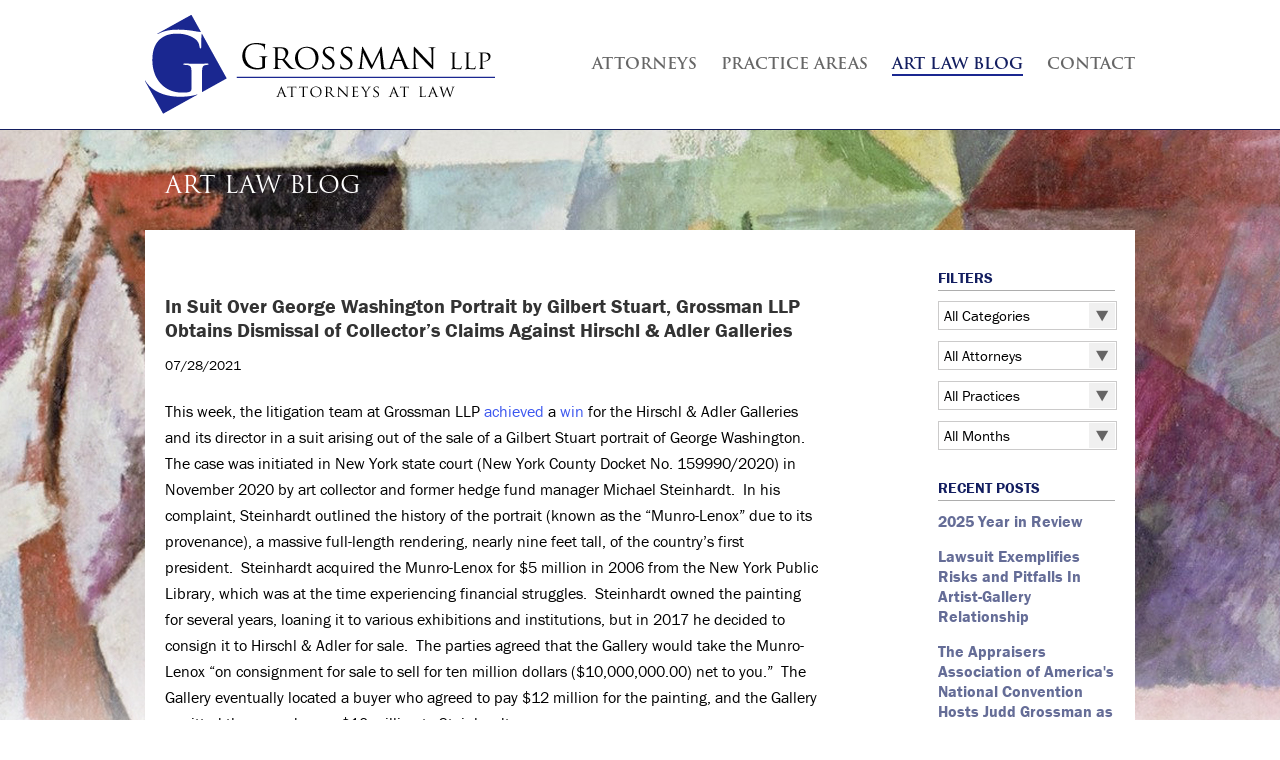

--- FILE ---
content_type: text/html;charset=UTF-8
request_url: https://www.grossmanllp.com/In-Suit-Over-George-Washington-Portrait
body_size: 12611
content:
<!DOCTYPE html>

<!--[if lt IE 7]>      <html lang="en" class="no-js lt-ie9 lt-ie8 lt-ie7"> <![endif]-->
<!--[if IE 7]>         <html lang="en" class="no-js lt-ie9 lt-ie8"> <![endif]-->
<!--[if IE 8]>         <html lang="en" class="no-js lt-ie9"> <![endif]-->
<!--[if gt IE 8]><!--> <html lang="en" class="no-js"> <!--<![endif]-->
	<head>
		<meta charset="utf-8">
		<meta http-equiv="X-UA-Compatible" content="IE=edge,chrome=1">

			<meta name="viewport" content="width=device-width, initial-scale=1">
		
 		
		<meta name="section" content="Art Law Blog">
		<meta name="title" content="Grossman LLP | <br  >
<strong  >In Suit Over George Washington Portrait by Gilbert Stuart, Grossman LLP Obtains Dismissal of Collector&rsquo;s Claims Against Hirschl &amp; Adler Galleries</strong > ">
		<meta name="pageid" content="7406">
		<meta name="itemID" content="11286">
		<meta name="twitter:card" content="summary_large_image">
<meta name="twitter:title" content="Grossman LLP | <br  >
<strong  >In Suit Over George Washington Portrait by Gilbert Stuart, Grossman LLP Obtains Dismissal of Collector&rsquo;s Claims Against Hirschl &amp; Adler Galleries</strong >">
<meta name="twitter:description" content="Law firm representing individual and corporate clients in a wide range of matters, including art law, complex commercial disputes, and securities litigation">
<meta property="og:type" content="article">
<meta property="og:title" content="Grossman LLP | <br  >
<strong  >In Suit Over George Washington Portrait by Gilbert Stuart, Grossman LLP Obtains Dismissal of Collector&rsquo;s Claims Against Hirschl &amp; Adler Galleries</strong >">
<meta property="og:description" content="Law firm representing individual and corporate clients in a wide range of matters, including art law, complex commercial disputes, and securities litigation">
<meta property="og:url" content="https://www.grossmanllp.com/In-Suit-Over-George-Washington-Portrait">
<meta name="google-site-verification" content="KrbcY5lA_Rzm2CcUeO3r5g5w5ePNm8ZOcYXOtgSSxqU"/> 
		<DataObject type="action">
      <Attribute name="section" value="Art Law Blog" />
      <Attribute name="title" value="Grossman LLP | <br  >
<strong  >In Suit Over George Washington Portrait by Gilbert Stuart, Grossman LLP Obtains Dismissal of Collector&rsquo;s Claims Against Hirschl &amp; Adler Galleries</strong > " />
      <Attribute name="pageid" value="7406" />
      <Attribute name="itemID" value="11286" />
    </DataObject>


	
	  	<meta name="description" content="Law firm representing individual and corporate clients in a wide range of matters, including art law, complex commercial disputes, and securities litigation">
	  	
	  	<meta name="keywords" content="art law, commercial litigation, securities litigation, copyright">
		 
	<title role="complementary" aria-label="Page Title">Grossman LLP | <br  >
<strong  >In Suit Over George Washington Portrait by Gilbert Stuart, Grossman LLP Obtains Dismissal of Collector&rsquo;s Claims Against Hirschl &amp; Adler Galleries</strong > </title>
  <!-- [ Preliminary Content ] -->
  
  <!-- [/ Preliminary Content ] -->
  <script>
    
      var icx = {"Professional":{"9685":{"ITEMORDER":6,"HASCONTENT":1,"LASTNAME":"Jakimowicz","FRIENDLY_URL":"Jacqueline-Jakimowicz","HIGHLIGHT":0,"FIRSTNAME":"Jacqueline","THUMBNAIL":"/siteFiles/48193/Jakimowicz Headshot 1.JPG?t=1","FULLNAME":" Jacqueline Jakimowicz "},"10920":{"ITEMORDER":14,"HASCONTENT":1,"LASTNAME":"Amir","FRIENDLY_URL":"karin-amir","HIGHLIGHT":0,"FIRSTNAME":"Karin","THUMBNAIL":"/siteFiles/51991/GLLP Headshot.jpg?t=1","FULLNAME":" Karin Amir "},"2634":{"ITEMORDER":2,"HASCONTENT":1,"LASTNAME":"Grossman","FRIENDLY_URL":"Stanley-Grossman","HIGHLIGHT":0,"FIRSTNAME":"Stanley","THUMBNAIL":"/siteFiles/17907/stanley-grossman.jpg?t=1","FULLNAME":" Stanley M. Grossman "},"2633":{"ITEMORDER":1,"HASCONTENT":1,"LASTNAME":"Grossman","FRIENDLY_URL":"Judd-Grossman","HIGHLIGHT":0,"FIRSTNAME":"Judd ","THUMBNAIL":"/siteFiles/47977/JG headshot.jpg?t=1","FULLNAME":" Judd B. Grossman "},"9684":{"ITEMORDER":5,"HASCONTENT":1,"LASTNAME":"Andersen","FRIENDLY_URL":"Emily-Andersen","HIGHLIGHT":0,"FIRSTNAME":"Emily","THUMBNAIL":"/siteFiles/48189/Screenshot 2024-11-25 125226.png?t=1","FULLNAME":" Emily Andersen "},"6464":{"ITEMORDER":4,"HASCONTENT":1,"LASTNAME":"McBride","FRIENDLY_URL":"Webster-McBride","HIGHLIGHT":0,"FIRSTNAME":"Webster","THUMBNAIL":"/siteFiles/39757/Ben_Hider_20220524_Untitled Session103683_webster.jpg?t=1","FULLNAME":" Webster D. McBride "},"2637":{"ITEMORDER":3,"HASCONTENT":1,"LASTNAME":"Lucas","FRIENDLY_URL":"Kate-Lucas","HIGHLIGHT":0,"FIRSTNAME":"Kate","THUMBNAIL":"/siteFiles/39739/lucas_kate.jpg?t=1","FULLNAME":" Kate Lucas "}},"videos_order":[],"sitePageManager_order":[7388,7390,7409,7394,7410,7402,7406,7391,7404,12469,7399,7396,9229,7571,7395,7398,7400,7401],"Practice":{"7217":{"HASCONTENT":1,"PARENTID":7185,"TIER":1,"FRIENDLY_URL":"Art-Law","TITLE":"Art Law"},"7219":{"HASCONTENT":1,"PARENTID":7185,"TIER":1,"FRIENDLY_URL":"Commercial-Litigation","TITLE":"Commercial Litigation"},"7192":{"HASCONTENT":1,"PARENTID":7185,"TIER":1,"FRIENDLY_URL":"Securities-Litigation","TITLE":"Securities Litigation"},"7218":{"HASCONTENT":1,"PARENTID":7185,"TIER":1,"FRIENDLY_URL":"Civic-Commitment","TITLE":"Civic Commitment"}},"labels_order":["admin - hide vcard bio url","admin - main practice label","admin - news and pubs main","admin - prac detail","admin - practice - refs - plural","admin - practice label dd - main","admin - practice label dd - sub","admin - profs - pres - news","admin - rep matter title","admin - rep matters main","back to","bio detail admissions","bio detail biography","bio detail education","bio detail news and publications","bio detail practices","bio detail recognition","bio detail rep matters","blog filter attorney","blog filter category","blog filter month","blog filter practice","blog links and downloads","blog listing attorney","blog listing attorney plural","blog listing category","blog listing category plural","blogs view all","contact email bottom line","contact field email","contact field message","contact field name","contact field phone","contact field subject","contact post-limit error","contact session-expiry error","contact submit button","contact thank-you message","contact validate e-mail","contact validate minlength","contact validate required","continue with e-mail","email login button","email login email","email login name","email login phone","email login post-limit error","email login validate required","eps binder","eps binder added","eps email body","eps email bottom line","eps email link","eps email subject","eps print","eps share","events - go to past","events - go to upcoming","events - past","events - upcoming","events - view all","experience ipp tab","experience tagline","faq a","faq filter category","faq q","filter and/or","filter attorney","filter by","filter matter type","filter office","filter practice","filters","homepage featured attorneys more","homepage featured attorneys title","homepage news title","homepage view all news","lightbox back to site","lightbox load in main window","mobile send email","mobile view desktop version","mobile view mobile site","news and pubs ipp tab","news filter type","news heading date","news heading title","news landing view all","news tagline","news type view all","news view all","no label - created by cat type","no label - created by cat type","practice landing read more","practice landing read more","prof filter office","prof filter practice","prof filter type","prof filter type","prof heading e-mail","prof heading name","prof heading office","prof heading phone","prof heading title","professional filter type","profs contact email","profs contact fax","profs contact tel","profs contact v-card","profs landing view profile","profs tagline","recent posts","resources filter category","return to matter details","return to news details","right-nav attorneys title","right-nav experience title","right-nav news and pubs title","right-nav overview title","right-nav practice areas","right-nav resources title","right-nav summary title","rss feed","search button","search prefill","share by email","share links email body","share links email subject","share modal title","simple login button","simple login password","simple password invalid password","simple password post-limit error","simple password validate required","subscribe","unassigned matters group","video filter attorney","video filter category","video filter practice","video listing attorney","video listing attorney plural","video listing practice","video listing practice plural","videos subscribe"],"Practice_order":[7217,7219,7192,7218],"sitePageManager":{"7396":{"INDEXID":7396,"PAGETITLE":"E-Mail Notice","PARENTID":7388,"TIER":1,"INCLUDENAME":"emaildisclaimer.inc"},"7571":{"INDEXID":7571,"PAGETITLE":"Photo Credits","PARENTID":7388,"TIER":1,"INCLUDENAME":"staticcontent.inc"},"7395":{"INDEXID":7395,"PAGETITLE":"404 - Page Not Found","PARENTID":7388,"TIER":1,"INCLUDENAME":"404.inc"},"7398":{"INDEXID":7398,"PAGETITLE":"Site Map","PARENTID":7388,"TIER":1,"INCLUDENAME":"sitemap.inc"},"7400":{"INDEXID":7400,"PAGETITLE":"Page Error","PARENTID":7388,"TIER":1,"INCLUDENAME":"error.inc"},"7388":{"INDEXID":7388,"PAGETITLE":"Home","PARENTID":0,"TIER":0,"INCLUDENAME":"home.inc"},"7410":{"INDEXID":7410,"PAGETITLE":"Practice Areas","PARENTID":7394,"TIER":2,"INCLUDENAME":"practice_detail.inc"},"7399":{"INDEXID":7399,"PAGETITLE":"Contact","PARENTID":7388,"TIER":1,"INCLUDENAME":"contact-us.inc"},"7402":{"INDEXID":7402,"PAGETITLE":"Art Law Blog","PARENTID":7388,"TIER":1,"INCLUDENAME":"blogs.inc"},"7401":{"INDEXID":7401,"PAGETITLE":"Site Login","PARENTID":7388,"TIER":1,"INCLUDENAME":"simplelogin.inc"},"7390":{"INDEXID":7390,"PAGETITLE":"Attorneys","PARENTID":7388,"TIER":1,"INCLUDENAME":"professionals_landing.inc"},"7391":{"INDEXID":7391,"PAGETITLE":"Announcements","PARENTID":7388,"TIER":1,"INCLUDENAME":"news_landing.inc"},"7394":{"INDEXID":7394,"PAGETITLE":"Practice Areas","PARENTID":7388,"TIER":1,"INCLUDENAME":"practices_landing.inc"},"7404":{"INDEXID":7404,"PAGETITLE":"Announcements","PARENTID":7391,"TIER":2,"INCLUDENAME":"news_detail.inc"},"7406":{"INDEXID":7406,"PAGETITLE":"Art Law Blog","PARENTID":7402,"TIER":2,"INCLUDENAME":"blogs_detail.inc"},"9229":{"INDEXID":9229,"PAGETITLE":"Accessibility","PARENTID":7388,"TIER":1,"INCLUDENAME":"staticcontent.inc"},"12469":{"INDEXID":12469,"PAGETITLE":"Other Developments","PARENTID":7388,"TIER":1,"INCLUDENAME":"staticcontent.inc"},"7409":{"INDEXID":7409,"PAGETITLE":"Attorneys","PARENTID":7390,"TIER":2,"INCLUDENAME":"professionals_detail.inc"}},"labels":{"video listing practice":{"OUTPUT":"","TOKEN":"video listing practice","DEFAULTOUTPUT":"PRACTICE"},"experience tagline":{"OUTPUT":"","TOKEN":"experience tagline","DEFAULTOUTPUT":"BFA partners have represented plaintiffs in the below matters."},"eps binder":{"OUTPUT":"","TOKEN":"eps binder","DEFAULTOUTPUT":"Binder"},"contact post-limit error":{"OUTPUT":"","TOKEN":"contact post-limit error","DEFAULTOUTPUT":"You have reached the post limit for this contact form. Please try again later."},"filters":{"OUTPUT":"","TOKEN":"filters","DEFAULTOUTPUT":"FILTERS"},"news landing view all":{"OUTPUT":"","TOKEN":"news landing view all","DEFAULTOUTPUT":"View All"},"practice landing read more":[{"OUTPUT":"","TOKEN":"practice landing read more","DEFAULTOUTPUT":"Read More"},{"OUTPUT":"","TOKEN":"practice landing read more","DEFAULTOUTPUT":"Read More"}],"prof heading name":{"OUTPUT":"","TOKEN":"prof heading name","DEFAULTOUTPUT":"Name"},"bio detail biography":{"OUTPUT":"","TOKEN":"bio detail biography","DEFAULTOUTPUT":"Biography"},"faq filter category":{"OUTPUT":"","TOKEN":"faq filter category","DEFAULTOUTPUT":"Category"},"blog listing attorney plural":{"OUTPUT":"","TOKEN":"blog listing attorney plural","DEFAULTOUTPUT":"ATTORNEYS"},"email login post-limit error":{"OUTPUT":"","TOKEN":"email login post-limit error","DEFAULTOUTPUT":"You have reached the post limit for this login form. Please try again later."},"right-nav overview title":{"OUTPUT":"","TOKEN":"right-nav overview title","DEFAULTOUTPUT":"Overview"},"admin - practice - refs - plural":{"OUTPUT":"","TOKEN":"admin - practice - refs - plural","DEFAULTOUTPUT":"Practices"},"homepage view all news":{"OUTPUT":"","TOKEN":"homepage view all news","DEFAULTOUTPUT":"View All News"},"prof heading phone":{"OUTPUT":"","TOKEN":"prof heading phone","DEFAULTOUTPUT":"Phone"},"events - go to upcoming":{"OUTPUT":"","TOKEN":"events - go to upcoming","DEFAULTOUTPUT":"Upcoming Events"},"contact field name":{"OUTPUT":"","TOKEN":"contact field name","DEFAULTOUTPUT":"Name"},"contact field phone":{"OUTPUT":"","TOKEN":"contact field phone","DEFAULTOUTPUT":"Phone"},"lightbox load in main window":{"OUTPUT":"","TOKEN":"lightbox load in main window","DEFAULTOUTPUT":"Load in Main Window"},"recent posts":{"OUTPUT":"","TOKEN":"recent posts","DEFAULTOUTPUT":"RECENT POSTS"},"news filter type":{"OUTPUT":"","TOKEN":"news filter type","DEFAULTOUTPUT":"All Types"},"admin - hide vcard bio url":{"OUTPUT":"","TOKEN":"admin - hide vcard bio url","DEFAULTOUTPUT":"Show Bio URL in VCard"},"contact field email":{"OUTPUT":"","TOKEN":"contact field email","DEFAULTOUTPUT":"E-Mail"},"profs tagline":{"OUTPUT":"","TOKEN":"profs tagline","DEFAULTOUTPUT":"Search for an attorney below"},"filter attorney":{"OUTPUT":"","TOKEN":"filter attorney","DEFAULTOUTPUT":"All Attorneys"},"admin - rep matters main":{"OUTPUT":"","TOKEN":"admin - rep matters main","DEFAULTOUTPUT":"Representative Matters"},"unassigned matters group":{"OUTPUT":"","TOKEN":"unassigned matters group","DEFAULTOUTPUT":"Other Representative Matters"},"contact validate required":{"OUTPUT":"","TOKEN":"contact validate required","DEFAULTOUTPUT":"This field is required."},"admin - prac detail":{"OUTPUT":"","TOKEN":"admin - prac detail","DEFAULTOUTPUT":"Practice"},"contact field message":{"OUTPUT":"","TOKEN":"contact field message","DEFAULTOUTPUT":"Message"},"right-nav news and pubs title":{"OUTPUT":"","TOKEN":"right-nav news and pubs title","DEFAULTOUTPUT":"NEWS & PUBLICATIONS"},"news type view all":{"OUTPUT":"","TOKEN":"news type view all","DEFAULTOUTPUT":"View All"},"eps email bottom line":{"OUTPUT":"","TOKEN":"eps email bottom line","DEFAULTOUTPUT":"This message was submitted from the #Request.siteTitle# web site on #dateformat(now(),'mmmm d, yyyy')# at #timeformat(now(),'HH:nn:ss')#"},"blogs view all":{"OUTPUT":"VIEW ALL BLOG POSTS","TOKEN":"blogs view all","DEFAULTOUTPUT":"View All"},"profs contact fax":{"OUTPUT":"","TOKEN":"profs contact fax","DEFAULTOUTPUT":"Fax"},"prof heading e-mail":{"OUTPUT":"","TOKEN":"prof heading e-mail","DEFAULTOUTPUT":"E-mail"},"profs contact tel":{"OUTPUT":"","TOKEN":"profs contact tel","DEFAULTOUTPUT":"Tel"},"bio detail education":{"OUTPUT":"","TOKEN":"bio detail education","DEFAULTOUTPUT":"EDUCATION"},"email login button":{"OUTPUT":"","TOKEN":"email login button","DEFAULTOUTPUT":"Send"},"admin - rep matter title":{"OUTPUT":"","TOKEN":"admin - rep matter title","DEFAULTOUTPUT":"Matter (Title)"},"back to":{"OUTPUT":"","TOKEN":"back to","DEFAULTOUTPUT":"Back to"},"simple login button":{"OUTPUT":"","TOKEN":"simple login button","DEFAULTOUTPUT":"Sign-In"},"blog filter category":{"OUTPUT":"","TOKEN":"blog filter category","DEFAULTOUTPUT":"All Categories"},"profs landing view profile":{"OUTPUT":"","TOKEN":"profs landing view profile","DEFAULTOUTPUT":"View #request.proffullname#'s profile"},"contact session-expiry error":{"OUTPUT":"","TOKEN":"contact session-expiry error","DEFAULTOUTPUT":"As a spam-prevention measure, the time limit for this contact form has expired. Please go back and reload the form."},"homepage featured attorneys title":{"OUTPUT":"","TOKEN":"homepage featured attorneys title","DEFAULTOUTPUT":"FEATURED ATTORNEYS"},"blog filter month":{"OUTPUT":"","TOKEN":"blog filter month","DEFAULTOUTPUT":"All Months"},"faq q":{"OUTPUT":"","TOKEN":"faq q","DEFAULTOUTPUT":"Q."},"simple login password":{"OUTPUT":"","TOKEN":"simple login password","DEFAULTOUTPUT":"Password"},"right-nav experience title":{"OUTPUT":"","TOKEN":"right-nav experience title","DEFAULTOUTPUT":"EXPERIENCE"},"eps share":{"OUTPUT":"","TOKEN":"eps share","DEFAULTOUTPUT":"Share"},"video listing attorney plural":{"OUTPUT":"","TOKEN":"video listing attorney plural","DEFAULTOUTPUT":"ATTORNEYS"},"blog filter attorney":{"OUTPUT":"","TOKEN":"blog filter attorney","DEFAULTOUTPUT":"All Attorneys"},"email login email":{"OUTPUT":"","TOKEN":"email login email","DEFAULTOUTPUT":"Email Address"},"faq a":{"OUTPUT":"","TOKEN":"faq a","DEFAULTOUTPUT":"A."},"resources filter category":{"OUTPUT":"","TOKEN":"resources filter category","DEFAULTOUTPUT":"All Categories"},"simple password invalid password":{"OUTPUT":"","TOKEN":"simple password invalid password","DEFAULTOUTPUT":"Invalid Password. Please try again."},"eps email body":{"OUTPUT":"","TOKEN":"eps email body","DEFAULTOUTPUT":"I thought this page might be of interest to you #request.fullurl#"},"email login name":{"OUTPUT":"","TOKEN":"email login name","DEFAULTOUTPUT":"Name"},"filter by":{"OUTPUT":"","TOKEN":"filter by","DEFAULTOUTPUT":"FILTER BY"},"prof filter type":[{"OUTPUT":"","TOKEN":"prof filter type","DEFAULTOUTPUT":"Position"},{"OUTPUT":"","TOKEN":"prof filter type","DEFAULTOUTPUT":"Position"}],"prof heading office":{"OUTPUT":"","TOKEN":"prof heading office","DEFAULTOUTPUT":"Office"},"share links email subject":{"OUTPUT":"","TOKEN":"share links email subject","DEFAULTOUTPUT":"A link from the #url.siteName# web site"},"video filter category":{"OUTPUT":"","TOKEN":"video filter category","DEFAULTOUTPUT":"All Channels"},"video listing attorney":{"OUTPUT":"","TOKEN":"video listing attorney","DEFAULTOUTPUT":"ATTORNEY"},"right-nav resources title":{"OUTPUT":"","TOKEN":"right-nav resources title","DEFAULTOUTPUT":"RESOURCES"},"eps binder added":{"OUTPUT":"","TOKEN":"eps binder added","DEFAULTOUTPUT":"In Binder"},"homepage news title":{"OUTPUT":"Recent Developments","TOKEN":"homepage news title","DEFAULTOUTPUT":"NEWS"},"news and pubs ipp tab":{"OUTPUT":"","TOKEN":"news and pubs ipp tab","DEFAULTOUTPUT":"News & Publications"},"bio detail news and publications":{"OUTPUT":"","TOKEN":"bio detail news and publications","DEFAULTOUTPUT":"News & Publications"},"contact email bottom line":{"OUTPUT":"","TOKEN":"contact email bottom line","DEFAULTOUTPUT":"This message was submitted from the #Request.siteTitle# web site on #dateformat(now(),'mmmm d, yyyy')# at #timeformat(now(),'HH:nn:ss')#"},"homepage featured attorneys more":{"OUTPUT":"View Bio","TOKEN":"homepage featured attorneys more","DEFAULTOUTPUT":"More"},"profs contact v-card":{"OUTPUT":"","TOKEN":"profs contact v-card","DEFAULTOUTPUT":"V-Card"},"mobile view mobile site":{"OUTPUT":"","TOKEN":"mobile view mobile site","DEFAULTOUTPUT":"View Mobile Site"},"prof filter office":{"OUTPUT":"","TOKEN":"prof filter office","DEFAULTOUTPUT":"Office"},"eps email link":{"OUTPUT":"","TOKEN":"eps email link","DEFAULTOUTPUT":"Email"},"professional filter type":{"OUTPUT":"","TOKEN":"professional filter type","DEFAULTOUTPUT":"Position"},"rss feed":{"OUTPUT":"","TOKEN":"rss feed","DEFAULTOUTPUT":"RSS FEED"},"events - view all":{"OUTPUT":"","TOKEN":"events - view all","DEFAULTOUTPUT":"View All"},"blog listing category":{"OUTPUT":"","TOKEN":"blog listing category","DEFAULTOUTPUT":"CATEGORY"},"share links email body":{"OUTPUT":"","TOKEN":"share links email body","DEFAULTOUTPUT":"I thought this page might be of interest to you #url.path#"},"blog listing attorney":{"OUTPUT":"","TOKEN":"blog listing attorney","DEFAULTOUTPUT":"ATTORNEY"},"prof heading title":{"OUTPUT":"","TOKEN":"prof heading title","DEFAULTOUTPUT":"Title"},"return to news details":{"OUTPUT":"","TOKEN":"return to news details","DEFAULTOUTPUT":"Return to the news article"},"right-nav practice areas":{"OUTPUT":"","TOKEN":"right-nav practice areas","DEFAULTOUTPUT":"PRACTICE AREAS"},"news heading date":{"OUTPUT":"","TOKEN":"news heading date","DEFAULTOUTPUT":"Date"},"email login validate required":{"OUTPUT":"","TOKEN":"email login validate required","DEFAULTOUTPUT":"This field is required."},"return to matter details":{"OUTPUT":"","TOKEN":"return to matter details","DEFAULTOUTPUT":"Return to case details"},"admin - practice label dd - main":{"OUTPUT":"","TOKEN":"admin - practice label dd - main","DEFAULTOUTPUT":"Main Practice Areas"},"video listing practice plural":{"OUTPUT":"","TOKEN":"video listing practice plural","DEFAULTOUTPUT":"PRACTICES"},"no label - created by cat type":[{"OUTPUT":"","TOKEN":"no label - created by cat type","DEFAULTOUTPUT":"Publication"},{"OUTPUT":"","TOKEN":"no label - created by cat type","DEFAULTOUTPUT":"News"}],"bio detail rep matters":{"OUTPUT":"","TOKEN":"bio detail rep matters","DEFAULTOUTPUT":"Representative Matters"},"share by email":{"OUTPUT":"","TOKEN":"share by email","DEFAULTOUTPUT":"Send link by email"},"continue with e-mail":{"OUTPUT":"","TOKEN":"continue with e-mail","DEFAULTOUTPUT":"CONTINUE WITH EMAIL"},"news tagline":{"OUTPUT":"","TOKEN":"news tagline","DEFAULTOUTPUT":"Review recent developments, awards and press citations below."},"admin - news and pubs main":{"OUTPUT":"","TOKEN":"admin - news and pubs main","DEFAULTOUTPUT":"News & Publications"},"blog listing category plural":{"OUTPUT":"","TOKEN":"blog listing category plural","DEFAULTOUTPUT":"CATEGORIES"},"eps email subject":{"OUTPUT":"","TOKEN":"eps email subject","DEFAULTOUTPUT":"A link from the #page.HomeInfo.siteName# web site"},"video filter attorney":{"OUTPUT":"","TOKEN":"video filter attorney","DEFAULTOUTPUT":"All Attorneys"},"events - upcoming":{"OUTPUT":"","TOKEN":"events - upcoming","DEFAULTOUTPUT":"Upcoming"},"profs contact email":{"OUTPUT":"","TOKEN":"profs contact email","DEFAULTOUTPUT":"Email"},"admin - profs - pres - news":{"OUTPUT":"","TOKEN":"admin - profs - pres - news","DEFAULTOUTPUT":"News"},"news heading title":{"OUTPUT":"","TOKEN":"news heading title","DEFAULTOUTPUT":"Title"},"admin - main practice label":{"OUTPUT":"","TOKEN":"admin - main practice label","DEFAULTOUTPUT":"Practice Areas"},"prof filter practice":{"OUTPUT":"","TOKEN":"prof filter practice","DEFAULTOUTPUT":"Practice"},"search button":{"OUTPUT":"","TOKEN":"search button","DEFAULTOUTPUT":"Search"},"contact validate e-mail":{"OUTPUT":"","TOKEN":"contact validate e-mail","DEFAULTOUTPUT":"Please enter a valid email address."},"right-nav attorneys title":{"OUTPUT":"","TOKEN":"right-nav attorneys title","DEFAULTOUTPUT":"ATTORNEYS"},"filter and/or":{"OUTPUT":"","TOKEN":"filter and/or","DEFAULTOUTPUT":"AND/OR"},"right-nav summary title":{"OUTPUT":"","TOKEN":"right-nav summary title","DEFAULTOUTPUT":"Summary"},"lightbox back to site":{"OUTPUT":"","TOKEN":"lightbox back to site","DEFAULTOUTPUT":"Back to Site"},"simple password validate required":{"OUTPUT":"","TOKEN":"simple password validate required","DEFAULTOUTPUT":"This field is required."},"filter matter type":{"OUTPUT":"","TOKEN":"filter matter type","DEFAULTOUTPUT":"All Types"},"email login phone":{"OUTPUT":"","TOKEN":"email login phone","DEFAULTOUTPUT":"Phone Number"},"admin - practice label dd - sub":{"OUTPUT":"","TOKEN":"admin - practice label dd - sub","DEFAULTOUTPUT":"Sub Practice Areas"},"blog filter practice":{"OUTPUT":"","TOKEN":"blog filter practice","DEFAULTOUTPUT":"All Practices"},"video filter practice":{"OUTPUT":"","TOKEN":"video filter practice","DEFAULTOUTPUT":"All Practices"},"contact field subject":{"OUTPUT":"","TOKEN":"contact field subject","DEFAULTOUTPUT":"New message from web site"},"videos subscribe":{"OUTPUT":"","TOKEN":"videos subscribe","DEFAULTOUTPUT":"Subscribe to videos"},"mobile view desktop version":{"OUTPUT":"","TOKEN":"mobile view desktop version","DEFAULTOUTPUT":"VIEW DESKTOP VERSION"},"bio detail recognition":{"OUTPUT":"","TOKEN":"bio detail recognition","DEFAULTOUTPUT":"RECOGNITION"},"bio detail admissions":{"OUTPUT":"","TOKEN":"bio detail admissions","DEFAULTOUTPUT":"ADMISSIONS"},"blog links and downloads":{"OUTPUT":"","TOKEN":"blog links and downloads","DEFAULTOUTPUT":"LINKS & DOWNLOADS"},"simple password post-limit error":{"OUTPUT":"","TOKEN":"simple password post-limit error","DEFAULTOUTPUT":"You have reached the post limit for this login form. Please try again later."},"contact validate minlength":{"OUTPUT":"","TOKEN":"contact validate minlength","DEFAULTOUTPUT":"Please enter at least {0} characters."},"bio detail practices":{"OUTPUT":"","TOKEN":"bio detail practices","DEFAULTOUTPUT":"PRACTICES"},"filter practice":{"OUTPUT":"","TOKEN":"filter practice","DEFAULTOUTPUT":"All Practices"},"share modal title":{"OUTPUT":"","TOKEN":"share modal title","DEFAULTOUTPUT":"You may share a link to this page on any of the sites listed below."},"eps print":{"OUTPUT":"","TOKEN":"eps print","DEFAULTOUTPUT":"Print"},"subscribe":{"OUTPUT":"","TOKEN":"subscribe","DEFAULTOUTPUT":"SUBSCRIBE"},"experience ipp tab":{"OUTPUT":"","TOKEN":"experience ipp tab","DEFAULTOUTPUT":"Experience"},"search prefill":{"OUTPUT":"","TOKEN":"search prefill","DEFAULTOUTPUT":"Site Search"},"contact submit button":{"OUTPUT":"","TOKEN":"contact submit button","DEFAULTOUTPUT":"Send"},"news view all":{"OUTPUT":"","TOKEN":"news view all","DEFAULTOUTPUT":"View All"},"filter office":{"OUTPUT":"","TOKEN":"filter office","DEFAULTOUTPUT":"All Offices"},"mobile send email":{"OUTPUT":"","TOKEN":"mobile send email","DEFAULTOUTPUT":"Send email"},"contact thank-you message":{"OUTPUT":"","TOKEN":"contact thank-you message","DEFAULTOUTPUT":"Thank you. Your message has been submitted."},"events - past":{"OUTPUT":"","TOKEN":"events - past","DEFAULTOUTPUT":"Past"},"events - go to past":{"OUTPUT":"","TOKEN":"events - go to past","DEFAULTOUTPUT":"Past Events"}},"videos":{},"Professional_order":[2633,2634,2637,6464,9684,9685,10920]};
    
      icx.siteMode = 'LIVE';
    
      window.mobileMode = 0;
    
  </script>
		
		<base href="//www.grossmanllp.com">

    
      <link href="https://www.grossmanllp.com/In-Suit-Over-George-Washington-Portrait" rel="canonical" />
    
		<link rel="stylesheet" href="css/normalize.min.css?1">
		<link id='masterCSS' rel="stylesheet" href="css/master.css?1" media="screen">
		<link id='printCSS' rel="stylesheet" href="css/print.css?1" media="print">
    <link rel="stylesheet" href="js/libs/fancybox/jquery.fancybox.min.css?v=3.5.7" type="text/css" media="screen" />
    <link href="js/libs/nanogallery/nanogallery2.min.css" rel="stylesheet" type="text/css">
		<link id='mainCSS' rel="stylesheet" media="screen" type="text/css" href="/Frameworks/FW1/css/main.css?$pagename=Blogdetail&framework=FW1&variant=0&r=1">
		
		
    <script type="text/javascript" src="js/vendor/modernizr-3.6.0.min.js"></script>
    <script type="text/javascript" src="js/libs/jquery-3.7.1.min.js"></script>
	<script type="text/javascript" src="js/libs//jquery-migrate-3.4.1.min.js"></script>
    <script type="text/javascript" src="js/libs/jquery-ui/jquery-ui.min.js"></script>
    
    <script type="text/javascript" src="js/libs/jquery.hashchange.min.js"></script>
    <script type="text/javascript" src="js/libs/jquery.validate-1.19.5.min.js"></script>
    <script type="text/javascript" src="js/libs/fancybox/jquery.fancybox.min.js"></script>
    
    <script type="text/javascript" src="js/libs/jquery.bxslider.min.js"></script>
    <script type="text/javascript" src="js/libs/nanogallery/jquery.nanogallery2.min.js"></script>
    <script type="text/javascript" src="js/plugins.js"></script>
    <script type="text/javascript" src="js/script.js?v=1"></script>
    <script type="text/javascript" src="js/track_downloads.js"></script>
    <script type="text/javascript" src="js/videogallery.js"></script>
		
		<!--[if IE 8]><script type="text/javascript" src="js/ie8.js"></script><![endif]-->
		
		
		
		<!--[TypeKit]-->
		
			<script type="text/javascript" src="//use.typekit.net/uyw1eqf.js"></script>
		  
		<!--[/TypeKit]-->
		
		<script type="text/javascript">try{Typekit.load();}catch(e){}</script>

		
		<script async src="https://www.googletagmanager.com/gtag/js?id=G-Y51QH8P6D4"></script>
<script>
  window.dataLayer = window.dataLayer || [];
  function gtag(){dataLayer.push(arguments);}
  gtag('js', new Date());

  gtag('config', 'G-Y51QH8P6D4');



  var _gaq = _gaq || [];
  _gaq.push(['_setAccount', 'UA-124579423-1']);
  _gaq.push(['_trackPageview']);

  (function() {
    var ga = document.createElement('script'); ga.type = 'text/javascript'; ga.async = true;
    ga.src = ('https:' == document.location.protocol ? 'https://ssl' : 'http://www') + '.google-analytics.com/ga.js';
    var s = document.getElementsByTagName('script')[0]; s.parentNode.insertBefore(ga, s);
  })();

 var _paq = _paq || [];
  _paq.push(["setDomains", ["*.0b69c.s268.live.icxlegal.com","*.grossmanllp.com"]]);
  _paq.push(['trackPageView']);
  _paq.push(['enableLinkTracking']);
  (function() {
    var u="//icxlegal.piwikpro.com/";
    _paq.push(['setTrackerUrl', u+'piwik.php']);
    _paq.push(['setSiteId', 165]);
    var d=document, g=d.createElement('script'), s=d.getElementsByTagName('script')[0];
    g.type='text/javascript'; g.async=true; g.defer=true; g.src=u+'piwik.js'; s.parentNode.insertBefore(g,s);
  })();

</script>


  <!-- [ Custom Header Content ] -->
  
<link rel="stylesheet" href="https://cdnjs.cloudflare.com/ajax/libs/font-awesome/6.7.2/css/all.css" integrity="sha512-GmZYQ9SKTnOea030Tbiat0Y+jhnYLIpsGAe6QTnToi8hI2nNbVMETHeK4wm4MuYMQdrc38x+sX77+kVD01eNsQ==" crossorigin="anonymous" referrerpolicy="no-referrer" /> 
  <!-- [/ Header Content ] -->
	</head> 
		<body id="blogs_detail" class="FW1 pblogs_detail" itemID="11286">
	
	
  <section role="complementary" aria-label="Skip link">
  <a href="https://www.grossmanllp.com/In-Suit-Over-George-Washington-Portrait#content" id="skiplink" name="skiplink" style="font-size:.1px; position: absolute;">Skip to Page Content</a>
  </section>
	<!--<div id="load_overlay"></div>-->
	
	
	<section id="noPrint_main" aria-label="Main Content" class="noPrint">
   
	
	<header class="clearfix">
		<div class="wrapper">
			<a class="logoType" alt="This is the link to the home page" aria-label="Grossman LLP | <br  >
<strong  >In Suit Over George Washington Portrait by Gilbert Stuart, Grossman LLP Obtains Dismissal of Collector&rsquo;s Claims Against Hirschl &amp; Adler Galleries</strong > link to home page" href="/"></a>
			<span class="optionalTagLine">
			
			</span>
		</div>
	</header>
	<!-- <div id='load_overlay'><div class="spinner"></div></div> -->
	<div class="header printOnly">
		<img src="/siteFiles/b1454c12-d716-414c-a536-16e14cfc777a/printLogo/logo-print6.png" alt="This links to the home page" />
	</div>
  <nav id="mainNav" aria-label="Main Navigation" class="clearfix">
		
<div class="wrapper">
	<ul id="menu">
		
			<li id="menuitem7390" >
			<a  href="https://www.grossmanllp.com/attorneys">Attorneys</a> 
				</li>
		
			<li id="menuitem7394" >
			<a  href="https://www.grossmanllp.com/practice-areas">Practice Areas</a> 
				</li>
		
			<li id="menuitem7402" class="selected">
			<a  href="https://www.grossmanllp.com/art-law-blog">Art Law Blog</a> 
				</li>
		
			<li id="menuitem7399" >
			<a  href="https://www.grossmanllp.com/contact">Contact</a> 
				</li>
		
		<li class="finish"></li>
	</ul>
</div>


	</nav>
			<div class="global_bg top"></div>
		<div class="global_bg bottom"></div>
	
		<section id="subnav" class="clearfix" aria-label="Sub Navigation">
			<div class="wrapper">
				<a class="back" href="https://www.grossmanllp.com/art-law-blog">Back to Art Law Blog</a> 
			</div>
		</section>
		<main>
		<section class="mainWrapper" aria-label="Main Wrapper">
			<div class="wrapper">
				<div class="padding clearfix">
          <div class="subHead pageTitle">Art Law Blog</div> 
	
					<section aria-label="Right Content" class="rightContent rightRail_present noLeftNav">
						
	
						
							<div class="rightResources">
									
							<div class="rightPanel rightPanel-filter rightPanel-filters o-sidebar__item">
								<div class="subHead filters o-sidebar__title">FILTERS</div>
                
								
								<form id="filterform" name="filterform" method="get" accept-charset="utf-8" class="c-filters__form" action="https://www.grossmanllp.com/art-law-blog" data-formURLType="1">
						 			
						 					<select name="categoryID" id="categoryID" class="js-select-dropdown noreplace custom" aria-label="FILTER BY All Categories">
								 					<option value="0">All Categories</option>
								 				
								 					<option value="1141">5 Pointz</option>
								 				
								 					<option value="1048">Art Exhibitions</option>
								 				
								 					<option value="1056">Art Galleries</option>
								 				
								 					<option value="1051">Art Market</option>
								 				
								 					<option value="1080">Auction</option>
								 				
								 					<option value="1052">Authentication</option>
								 				
								 					<option value="1548">Contracts</option>
								 				
								 					<option value="1055">Copyright</option>
								 				
								 					<option value="1139">Fair Use</option>
								 				
								 					<option value="1053">Fine Art</option>
								 				
								 					<option value="1817">Firm Update</option>
								 				
								 					<option value="1661">Forfeiture</option>
								 				
								 					<option value="1054">Forgeries</option>
								 				
								 					<option value="1145">Foundations</option>
								 				
								 					<option value="1110">Gagosian</option>
								 				
								 					<option value="1143">Graffiti</option>
								 				
								 					<option value="2029">Grossman LLP</option>
								 				
								 					<option value="1144">James Castle</option>
								 				
								 					<option value="1049">Legal Developments</option>
								 				
								 					<option value="1662">Money Laundering</option>
								 				
								 					<option value="1050">Museums</option>
								 				
								 					<option value="1215">Native American Art</option>
								 				
								 					<option value="1074">Nazi-looted Art</option>
								 				
								 					<option value="2030">Ponzi Schemes</option>
								 				
								 					<option value="1057">Provenance</option>
								 				
								 					<option value="1540">Public Art</option>
								 				
								 					<option value="1109">Richard Prince</option>
								 				
								 					<option value="1818">Stolen Artwork</option>
								 				
								 					<option value="1142">Street Art</option>
								 				
								 					<option value="1629">Trademark</option>
								 				
								 					<option value="1081">Uncategorized</option>
								 				
								 					<option value="1140">VARA</option>
								 				
								 			</select>
								 		
						 					<select name="profsID" id="profsID" class="js-select-dropdown noreplace custom" aria-label="FILTER BY All Attorneys">
								 					<option value="0">All Attorneys</option>
								 				
								 					<option value="2633">Judd  B.  Grossman</option>
								 				
								 					<option value="2637">Kate Lucas</option>
								 				
								 					<option value="6464">Webster D. McBride</option>
								 				
								 					<option value="9684">Emily Andersen</option>
								 				
								 					<option value="9685">Jacqueline Jakimowicz</option>
								 				
								 			</select>
								 		
						 					<select name="practiceID" id="practiceID" class="js-select-dropdown noreplace custom" aria-label="FILTER BY All Practices">
								 					<option value="0">All Practices</option>
								 				
								 					<option value="7217">Art Law</option>
								 				
								 					<option value="7219">Commercial Litigation</option>
								 				
								 					<option value="7192">Securities Litigation</option>
								 				
								 			</select>
								 		
						 					<select name="yearmonth" id="yearmonth" class="js-select-dropdown noreplace custom" aria-label="FILTER BY All Months">
								 					<option value="0">All Months</option>
								 				
								 					<option value="2026.01">January 2026</option>
								 				
								 					<option value="2025.12">December 2025</option>
								 				
								 					<option value="2025.11">November 2025</option>
								 				
								 					<option value="2025.10">October 2025</option>
								 				
								 					<option value="2025.09">September 2025</option>
								 				
								 					<option value="2025.08">August 2025</option>
								 				
								 					<option value="2025.07">July 2025</option>
								 				
								 					<option value="2025.06">June 2025</option>
								 				
								 					<option value="2025.05">May 2025</option>
								 				
								 					<option value="2025.04">April 2025</option>
								 				
								 					<option value="2025.03">March 2025</option>
								 				
								 					<option value="2025.02">February 2025</option>
								 				
								 					<option value="2025.01">January 2025</option>
								 				
								 					<option value="2024.12">December 2024</option>
								 				
								 					<option value="2024.10">October 2024</option>
								 				
								 					<option value="2024.08">August 2024</option>
								 				
								 					<option value="2024.07">July 2024</option>
								 				
								 					<option value="2024.05">May 2024</option>
								 				
								 					<option value="2024.04">April 2024</option>
								 				
								 					<option value="2024.03">March 2024</option>
								 				
								 					<option value="2024.02">February 2024</option>
								 				
								 					<option value="2023.12">December 2023</option>
								 				
								 					<option value="2023.11">November 2023</option>
								 				
								 					<option value="2023.10">October 2023</option>
								 				
								 					<option value="2023.09">September 2023</option>
								 				
								 					<option value="2023.08">August 2023</option>
								 				
								 					<option value="2023.07">July 2023</option>
								 				
								 					<option value="2023.06">June 2023</option>
								 				
								 					<option value="2023.05">May 2023</option>
								 				
								 					<option value="2023.04">April 2023</option>
								 				
								 					<option value="2023.03">March 2023</option>
								 				
								 					<option value="2023.02">February 2023</option>
								 				
								 					<option value="2023.01">January 2023</option>
								 				
								 					<option value="2022.12">December 2022</option>
								 				
								 					<option value="2022.11">November 2022</option>
								 				
								 					<option value="2022.10">October 2022</option>
								 				
								 					<option value="2022.09">September 2022</option>
								 				
								 					<option value="2022.07">July 2022</option>
								 				
								 					<option value="2022.06">June 2022</option>
								 				
								 					<option value="2022.05">May 2022</option>
								 				
								 					<option value="2022.04">April 2022</option>
								 				
								 					<option value="2022.03">March 2022</option>
								 				
								 					<option value="2022.01">January 2022</option>
								 				
								 					<option value="2021.12">December 2021</option>
								 				
								 					<option value="2021.08">August 2021</option>
								 				
								 					<option value="2021.07">July 2021</option>
								 				
								 					<option value="2021.06">June 2021</option>
								 				
								 					<option value="2021.05">May 2021</option>
								 				
								 					<option value="2021.03">March 2021</option>
								 				
								 					<option value="2021.02">February 2021</option>
								 				
								 					<option value="2021.01">January 2021</option>
								 				
								 					<option value="2020.12">December 2020</option>
								 				
								 					<option value="2020.11">November 2020</option>
								 				
								 					<option value="2020.08">August 2020</option>
								 				
								 					<option value="2020.07">July 2020</option>
								 				
								 					<option value="2020.06">June 2020</option>
								 				
								 					<option value="2020.05">May 2020</option>
								 				
								 					<option value="2020.04">April 2020</option>
								 				
								 					<option value="2020.03">March 2020</option>
								 				
								 					<option value="2020.02">February 2020</option>
								 				
								 					<option value="2020.01">January 2020</option>
								 				
								 					<option value="2019.12">December 2019</option>
								 				
								 					<option value="2019.11">November 2019</option>
								 				
								 					<option value="2019.10">October 2019</option>
								 				
								 					<option value="2019.09">September 2019</option>
								 				
								 					<option value="2019.08">August 2019</option>
								 				
								 					<option value="2019.07">July 2019</option>
								 				
								 					<option value="2019.06">June 2019</option>
								 				
								 					<option value="2019.05">May 2019</option>
								 				
								 					<option value="2019.04">April 2019</option>
								 				
								 					<option value="2019.03">March 2019</option>
								 				
								 					<option value="2019.02">February 2019</option>
								 				
								 					<option value="2019.01">January 2019</option>
								 				
								 					<option value="2018.12">December 2018</option>
								 				
								 					<option value="2018.11">November 2018</option>
								 				
								 					<option value="2018.10">October 2018</option>
								 				
								 					<option value="2018.08">August 2018</option>
								 				
								 					<option value="2018.07">July 2018</option>
								 				
								 					<option value="2018.06">June 2018</option>
								 				
								 					<option value="2018.05">May 2018</option>
								 				
								 					<option value="2018.04">April 2018</option>
								 				
								 					<option value="2018.03">March 2018</option>
								 				
								 					<option value="2018.02">February 2018</option>
								 				
								 					<option value="2018.01">January 2018</option>
								 				
								 					<option value="2017.12">December 2017</option>
								 				
								 					<option value="2017.11">November 2017</option>
								 				
								 					<option value="2017.10">October 2017</option>
								 				
								 					<option value="2017.08">August 2017</option>
								 				
								 					<option value="2017.07">July 2017</option>
								 				
								 					<option value="2017.06">June 2017</option>
								 				
								 					<option value="2017.05">May 2017</option>
								 				
								 					<option value="2017.04">April 2017</option>
								 				
								 					<option value="2017.03">March 2017</option>
								 				
								 					<option value="2017.01">January 2017</option>
								 				
								 					<option value="2016.12">December 2016</option>
								 				
								 					<option value="2016.11">November 2016</option>
								 				
								 					<option value="2016.10">October 2016</option>
								 				
								 					<option value="2016.09">September 2016</option>
								 				
								 					<option value="2016.08">August 2016</option>
								 				
								 					<option value="2016.07">July 2016</option>
								 				
								 					<option value="2016.06">June 2016</option>
								 				
								 					<option value="2016.05">May 2016</option>
								 				
								 					<option value="2016.04">April 2016</option>
								 				
								 					<option value="2016.03">March 2016</option>
								 				
								 					<option value="2016.02">February 2016</option>
								 				
								 					<option value="2016.01">January 2016</option>
								 				
								 					<option value="2015.12">December 2015</option>
								 				
								 					<option value="2015.11">November 2015</option>
								 				
								 					<option value="2015.10">October 2015</option>
								 				
								 					<option value="2015.09">September 2015</option>
								 				
								 					<option value="2015.07">July 2015</option>
								 				
								 					<option value="2015.06">June 2015</option>
								 				
								 					<option value="2015.05">May 2015</option>
								 				
								 					<option value="2015.04">April 2015</option>
								 				
								 					<option value="2015.03">March 2015</option>
								 				
								 					<option value="2015.02">February 2015</option>
								 				
								 					<option value="2015.01">January 2015</option>
								 				
								 					<option value="2014.12">December 2014</option>
								 				
								 					<option value="2014.10">October 2014</option>
								 				
								 					<option value="2014.09">September 2014</option>
								 				
								 					<option value="2014.06">June 2014</option>
								 				
								 					<option value="2014.05">May 2014</option>
								 				
								 					<option value="2014.04">April 2014</option>
								 				
								 					<option value="2014.01">January 2014</option>
								 				
								 					<option value="2013.12">December 2013</option>
								 				
								 					<option value="2013.11">November 2013</option>
								 				
								 					<option value="2013.10">October 2013</option>
								 				
								 					<option value="2013.09">September 2013</option>
								 				
								 					<option value="2013.08">August 2013</option>
								 				
								 					<option value="2013.07">July 2013</option>
								 				
								 					<option value="2013.06">June 2013</option>
								 				
								 					<option value="2013.05">May 2013</option>
								 				
								 					<option value="2013.04">April 2013</option>
								 				
								 					<option value="2013.03">March 2013</option>
								 				
								 					<option value="2012.07">July 2012</option>
								 				
								 					<option value="2012.06">June 2012</option>
								 				
								 					<option value="2012.05">May 2012</option>
								 				
								 			</select>
								 		
                  <input class="c-filters__btn" type="submit">
							 	</form>
							 </div>
						 
						<div class="rightPanel rightPanel-static rightPanel-recentposts o-sidebar__item">
							<div class="subHead noExpand recentposts o-sidebar__title" id="panel_head_recentposts">RECENT POSTS</div>
							
								<div class="linkContainer c-sidebarlinks">
							
												<a href="2025-year-in-review" class="name title">2025 Year in Review</a><br />
											
												<a href="shainman-odita-artist-gallery-relationship" class="name title">Lawsuit Exemplifies Risks and Pitfalls&nbsp;In Artist-Gallery Relationship</a><br />
											
												<a href="the-appraisers-association-of-america39s-national-convention-hosts-judd-grossman-as-a-panelist" class="name title">The Appraisers Association of America&#39;s National Convention Hosts Judd Grossman as a Panelist</a><br />
											
								</div>
							
						</div>
					
							</div>
						
	
	
	
						<div class="content" id="content" aria-label="Main Content">
							<a name="content"></a>
							

<ul class="units">
	<li> 
		<a class="js-title title"><br  >
<strong  >In Suit Over George Washington Portrait by Gilbert Stuart, Grossman LLP Obtains Dismissal of Collector&rsquo;s Claims Against Hirschl &amp; Adler Galleries</strong ></a> 
		<div class="subTitle">07/28/2021</div>
		<div class="txt">
			This week, the litigation team at Grossman LLP <a href="https://news.artnet.com/art-world/billionaire-michael-steinhardts-case-dismissed-1992848" >achieved</a > a <a href="https://www.reuters.com/world/us/investor-steinhardt-loses-case-over-george-washington-portrait-sale-2021-07-27/" >win</a > for the Hirschl &amp; Adler Galleries and its director in a suit arising out of the sale of a Gilbert Stuart portrait of George Washington.&nbsp;<br  >
The case was initiated in New York state court (New York County Docket No. 159990/2020) in November 2020 by art collector and former hedge fund manager Michael Steinhardt.&nbsp; In his complaint, Steinhardt outlined the history of the portrait (known as the &ldquo;Munro-Lenox&rdquo; due to its provenance), a massive full-length rendering, nearly nine feet tall, of the country&rsquo;s first president.&nbsp; Steinhardt acquired the Munro-Lenox for $5 million in 2006 from the New York Public Library, which was at the time experiencing financial struggles.&nbsp; Steinhardt owned the painting for several years, loaning it to various exhibitions and institutions, but in 2017 he decided to consign it to Hirschl &amp; Adler for sale.&nbsp; The parties agreed that the Gallery would take the Munro-Lenox &ldquo;on consignment for sale to sell for ten million dollars ($10,000,000.00) net to you.&rdquo;&nbsp; The Gallery eventually located a buyer who agreed to pay $12 million for the painting, and the Gallery remitted the agreed-upon $10 million to Steinhardt.&nbsp;<br  >
&nbsp;<br  >
Steinhardt, however, was dissatisfied with this outcome, and sued the Gallery, alleging that the Gallery had misled him by telling him the Painting would be difficult to sell.&nbsp; He also took issue with the validity of the contract&rsquo;s &ldquo;net to you&rdquo; consignment structure, urging that the contract had not stated that the Gallery would retain any amount received from a buyer in excess of the net price of $10 million, nor did it state what the Gallery&rsquo;s ultimate maximum commission would be.&nbsp; He asserted state law claims for fraud, breach of fiduciary duty, aiding and abetting breach of fiduciary duty (against the Gallery&rsquo;s director), unjust enrichment, and deceptive business practices.&nbsp;<br  >
&nbsp;<br  >
Less than two months into the litigation, the Grossman LLP team filed a motion to dismiss the complaint in its entirety.&nbsp; And on July 26, state court Justice Joel M. Cohen agreed that Steinhardt&rsquo;s claims should be dismissed at the pleading stage.&nbsp; In his written decision, Justice Cohen explained that Steinhardt&rsquo;s fraud claim was not alleged with the kind of specificity that is required under New York law, and further, that any statements that Gallery made regarding the painting&rsquo;s value or saleability were simply opinion and could not form the basis for a fraud claim.&nbsp;&nbsp; Further, the Gallery had not breached its fiduciary duty to Steinhardt where Steinhardt never claimed he was confused by the meaning of a &ldquo;net to you&rdquo; consignment, and where he, as a sophisticated collector, voluntarily entered an agreement &ldquo;in which the risk of the Portrait selling for more or less than $10 million was clearly allocated between two sophisticated parties.&rdquo;&nbsp; The Court likewise dismissed his unjust enrichment claim as duplicative of his other claims, and ruled that his state law claim of deceptive business practices could not go forward where the state law at issue, N.Y. G.B.L. &sect; 349, is not intended to cover this type of one-off, bespoke transaction between sophisticated parties involving large sums of money.&nbsp;<br  >
&nbsp;<br  >
The case stands as a reminder that, while the law protects against fraud, breach of contract, and other wrongs, it may not protect a party&mdash;especially a sophisticated and experienced one&mdash;from buyer&rsquo;s or seller&rsquo;s remorse.<br  >
&nbsp;<br  >
&nbsp; 
		</div>
		<div class="subList">
      
				<span class="cat">ATTORNEY:</span>
				<a href="Kate-Lucas" class="name title">Kate&nbsp;Lucas</a>
				<br />
			
				<span class="cat">CATEGORY:</span>
				<a href=" https://www.grossmanllp.com/art-law-blog?categoryid=1049">Legal Developments</a>
				<br />
			
		</div>
	</li>
</ul>


						</div>
	
					</section>
				</div>
			</div>
		</section>
	
</main>
	
<section id="pageTools" aria-label="Page Tools">
	<div class="wrapper clearfix" >
		<ul>
			
			<li class="email"><a href="#" id="email">Email</a></li>
			
			<li class="print"><a href="javascript:window.print()">Print</a></li>
			
			<li class="share"><a class="activate_popup" id="sharelink" href="/shareModal.cfm?1">Share</a></li>
		</ul>
	</div>
</section>

<section id="footerNavSocial" aria-label="Footer Nav" class="clearfix">
	<div class="wrapper clearfix">
		<nav id="footerNav" aria-label="Footer Navigation" class="noPrint">
			<ul>
				
					<li><a href="https://www.grossmanllp.com/accessibility" >Accessibility</a></li>
					
						<li class="sep"></li>
					
					<li><a href="https://www.grossmanllp.com/photo-credits" >Photo Credits</a></li>
					
						<li class="sep"></li>
					
					<li><a href="https://www.grossmanllp.com/sitemap" >Site Map</a></li>
					
			</ul>
		</nav>
		<section class="socialLink" aria-label="Social Links">
				<a class="twitter" href="https://twitter.com/GrossmanLLP" target="_blank" aria-label="Social X link"><span class="hidden">www.x.com</span></a> <a class="linkedIn" href="https://www.linkedin.com/in/judd-grossman-a696174b/" target="_blank" aria-label="Social LinkedIn link"><span class="hidden">www.linkedin.com</span></a>
	</section>
	</div>
</section>

<footer id="footer" class="clearfix">
	<div class="wrapper clearfix">
		<section class="content" class="f_left" aria-label="The Fine Print">
			
				<span class="copyright">&copy; 2024 Grossman LLP. All Rights Reserved.</span>
			
					<p class="smallTxt">Attorney Advertising.</p>
			
		</section>
		
	</div>	
</footer>


<script type="text/javascript">


//Any JS created by the include page which requires jQuery


</script>
<script type="text/javascript" src="js/search.js"></script>
<!--[if lte IE 9]>
  <script type="text/javascript">
		icx.searchAPIURL = 'https://www.grossmanllp.com/com/search.cfc';
		if( typeof icx.SearchParams == 'undefined')
			icx.SearchParams = {};
		icx.SearchParams.method = 'searchProxy';
	</script>
	<![endif]-->

<script src="Frameworks/FW1/main.js?1"></script>






<script type="text/javascript">
$(document).ready(function(){
	$('#email').attr('href','mailto:?subject=A%20link%20from%20the%20Grossman%20LLP%20web%20site&body=I%20thought%20this%20page%20might%20be%20of%20interest%20to%20you%20https%3A%2F%2Fwww%2Egrossmanllp%2Ecom%2FIn%2DSuit%2DOver%2DGeorge%2DWashington%2DPortrait');
	$('#sharelink').attr('href','/shareModal.cfm?path='+encodeURI(window.location.href)+'&siteName=Grossman%20LLP');
});
</script>


	</section><section id="printOnly_main" class="printOnly" aria-label="Print-only section"></section>
	<span id="csscheck"></span>
	<!-- CUSTOM SCRIPTS -->
	

<script>function create(htmlStr) {
    var frag = document.createDocumentFragment(),
        temp = document.createElement('div');
    temp.innerHTML = htmlStr;
    while (temp.firstChild) {
        frag.appendChild(temp.firstChild);
      }
        return frag;
    }

<!--[ Google Map ]-->

var fragment = create('<div id="g-map"><iframe src="https://www.google.com/maps/embed?pb=!1m18!1m12!1m3!1d3021.9777137933183!2d-73.9720408!3d40.762514900000006!2m3!1f0!2f0!3f0!3m2!1i1024!2i768!4f13.1!3m3!1m2!1s0x89c258fab75cd897%3A0xe7a1650c2329dacf!2s595%20Madison%20Ave%2034th%20Floor%2C%20New%20York%2C%20NY%2010022!5e0!3m2!1sen!2sus!4v1766079841277!5m2!1sen!2sus" width="560" height="350" frameborder="0" style="border:0" allowfullscreen></iframe></div>');
if (document.querySelector("#contact-us .rightContent .content-holder div") != null) {
    document.querySelector("#contact-us .rightContent .content-holder div").appendChild(fragment);
}

<!--[ View All Blog Posts ]-->

    var fragment = create('<div id="viewPosts"><a href="/art-law-blog">View All Posts</a></div>'); 

if (document.querySelector("#lowerCallouts #aboutUs") != null) {
    document.querySelector("#lowerCallouts #aboutUs").appendChild(fragment);
}

<!--[ View All News ]-->

   // var fragment = create('<div id="viewPosts"><a href="/announcements-landing">View All Announcements</a></div>'); 

//if (document.querySelector("#lowerCallouts #newsBox") != null) {
    //document.querySelector("#lowerCallouts #newsBox").appendChild(fragment);
//}

<!--[ Subscibe to Mailing List ]-->

    var fragment = create('<div id="subscribe"><a href="http://eepurl.com/c-YiFv" target="_blank" rel="noopener">Join our Mailing List <i class="fa fa-envelope-o" aria-hidden="true"></i></a></div>'); 

if (document.querySelector("#blogs .rightContent .rightResources") != null) {
    document.querySelector("#blogs .rightContent .rightResources").appendChild(fragment);
}

if (document.querySelector("#blogs_detail .rightContent .rightResources") != null) {
    document.querySelector("#blogs_detail .rightContent .rightResources").appendChild(fragment);
}
    
</script> 
	<script type="text/javascript" src="/_Incapsula_Resource?SWJIYLWA=719d34d31c8e3a6e6fffd425f7e032f3&ns=1&cb=233269508" async></script></body>
</html><!--@:www.grossmanllp.com:1768915033894://-->
 

--- FILE ---
content_type: text/css;charset=UTF-8
request_url: https://www.grossmanllp.com/Frameworks/FW1/css/main.css?$pagename=Blogdetail&framework=FW1&variant=0&r=1
body_size: 24388
content:

            /* C:\ICX\Live\ICX_Frameworks\FW1\css\main.css begin */
            /* ==========================================================================
   HTML5 Boilerplate styles - h5bp.com (generated via initializr.com)
   ========================================================================== */

html,
button,
input,
select,
textarea {
    color: #222;
}

body {
    font-size: 1em;
    line-height: 1.4;
}

::-moz-selection {
    background: #b3d4fc;
    text-shadow: none;
}

::selection {
    background: #b3d4fc;
    text-shadow: none;
}

hr {
    display: block;
    height: 1px;
    border: 0;
    border-top: 1px dashed #ccc;
    margin: 1.3em 0;
    padding: 0;
}
hr.solid { border-style:solid }
hr.dotted { border-style:dotted }

img {
    vertical-align: middle;
}

fieldset {
    border: 0;
    margin: 0;
    padding: 0;
}

textarea {
    resize: vertical;
}

.chromeframe {
    margin: 0.2em 0;
    background: #ccc;
    color: #000;
    padding: 0.2em 0;
}


/* ==========================================================================
   custom styles
   ========================================================================== */
   
a:link, a:visited {
	color:#660000
}
ul, li{
	list-style-type:none;
}  
ol, ol li {
	list-style-type:decimal;
	padding:0;
	margin:0;
}
ol {
	padding-left:17px;
}
.printOnly {
	display:none;
}	
ul, li, p, h1, h2, h3, h4, h5{
	margin:0;
	padding:0;
}
/*
h1{
	color:#660000;
	font-family: "museo-slab-n7","museo-slab",serif;
	font-size: 30px;
	font-weight:700;
	line-height:31px;
	margin-bottom:10px;
	letter-spacing:-1px;
}
*/
h3, h1 {
	font-family: "museo-slab-n7","museo-slab",serif;
	font-size: 15px;
	font-weight: normal;
}
#rep_matters_detail .content h1,
#news_detail .content h1 {
	font-family: "nimbus-sans-n4","nimbus-sans",sans-serif;
}
h3 {
  font-weight:700;
}
h3.linksDownloads {
	border-bottom:1px dashed #ccc;
	padding-bottom:7px;
	font-family: "museo-slab-n5","museo-slab",serif;
	font-size: 14px;
	font-weight:normal;
	height:32px;
	line-height:40px;
}
h3.pageTitle {
  margin-bottom:20px;
}

h3.pageTitle, h1.pageTitle {
	font-weight:normal;
	font-size:18px;
}
#practice_detail h1.pageTitle {
  margin-bottom: 20px;
}
h4, h4 p,
#rep_matters_detail .content h1, #news_detail .content h1 {
	color:#660000;
	font-size:16px;
	font-weight:normal;
	line-height:22px;
	padding-bottom:20px;
}
#blogs_detail .content h1 {
	padding-bottom: 0;
	line-height:18px;
	font-size:14px;
}
h2, h2 a{
	color:#660000;
	font-size:16px;
	font-weight:normal;
	line-height:22px;
	padding-bottom:20px;
}
#home h2, #home h2 a{
	margin-bottom:5px;
	padding-bottom:0;
}

h4 p { 
	padding-bottom:0;
	margin-bottom:0;
}
h5{
	font-size: 12px;
    line-height: 18px;
}
p{
	font-size:13px;
	/*line-height:18px;*/
	margin-bottom:20px;
}
a{
	text-decoration:none;
	outline:none;
}
.content a { text-decoration:none; color:inherit}
a:hover{
	text-decoration:underline;
}
a.more{
	background:url("../img/linkArrow.png") right 7px no-repeat;
	padding-right:10px;
	display:inline-block;
	color:#660000;
	font-family: "museo-slab-n7","museo-slab",serif;
	font-size: 15px;
	font-weight:700;
}
a.noLink, a.noLink:hover {
	text-decoration:none!important;
	cursor:text;
}

/*inbody links */
a.cklink {
	color:#660000;
	text-decoration:none;
}
a.cklink:hover {
	text-decoration:underline;
}

.sourceInfo {
	color:#000;
}
.Indent1 {margin-left:20px;}
.Indent2 {margin-left:40px;}
.Indent3 {margin-left:60px;}
body{
	background-color:#f5f5f5;
	color:#474747;
	font-family: "nimbus-sans-n4","nimbus-sans",sans-serif;
	font-size:13px;

}
.pageColumn{
	width:450px;
	float:left;
}
.pageColumn.right {
	float:right;
}
.pageColumn.left{
	margin-right:25px;
}
.f_left{
	float:left;
}
.row{
	width:100%
}
.wrapper{
	width:996px;
	margin:0 auto;
	position:relative;

	border-left: 1px solid #EAEAEA;
	border-right: 1px solid #EAEAEA;
	
	-webkit-box-sizing: border-box; /* Safari/Chrome, other WebKit */
	-moz-box-sizing: border-box;    /* Firefox, other Gecko */
	box-sizing: border-box;         /* Opera/IE 8+ */		
}	
.mainWrapper .wrapper, #pageTools .wrapper, #footerNavSocial .wrapper, #footer .wrapper {
	background:#fff;
}
ul.ckinput {
	padding-left:17px;
}
ul.ckinput li{
	list-style-type:disc;
}

/* SearchBox */
section.searchBox {
	position:absolute;
	top:0;
	width:100%;
	border-top:5px solid #e1e1e1;
	z-index:2;
}
section.searchBox .srch_wrapper {
	position:absolute;
	top:0;
	right:0;
	padding:0 5px 5px 5px;
	background-color:#e1e1e1;
	-webkit-box-sizing: border-box; /* Safari/Chrome, other WebKit */
	-moz-box-sizing: border-box;    /* Firefox, other Gecko */
	box-sizing: border-box;         /* Opera/IE 8+ */
	width:274px;
}
section.searchBox .srch_wrapper form {

}
section.searchBox .srch_wrapper form .searchField {
	float:left;
	border:0;
	width:234px;
	height:22px;
	padding:3px;
	color:#666;
	-webkit-box-sizing: border-box; /* Safari/Chrome, other WebKit */
	-moz-box-sizing: border-box;    /* Firefox, other Gecko */
	box-sizing: border-box;         /* Opera/IE 8+ */
}
section.searchBox .srch_wrapper form .searchButton {
	float:right;
	width:24px;
	height:22px;
	border:0;
	background:url(../img/search_icon.png) no-repeat #660000;
}
section.searchBox .srch_wrapper .toggleSearchBox, section.searchBox .srch_wrapper form .searchButton span {
	display:none;
}
#searchInformation strong span {
	display:inline-block;
}
#resultCountSpinner {
	display:inline-block;
	width:16px;
	height:16px;
	background:url(../img/ajax-loader-tiny.gif);
	position:relative;
	top:2px;
}
#searchLoader {
	display:block;
	width:24px;
	height:24px;
	background:url(../img/ajax-loader-small.gif);	
	margin:0 auto;
}
/** Search Results **/
#searchInformation {
	color:#660000;
	font-size:16px;
	padding-bottom:20px;
}
#resultcontainer ul.results {
	list-style-type:decimal;
	list-style-position:inside;
}
#resultcontainer ul.results li.result {
	list-style-type:decimal;
	color:#660000;
	display:list-item!important;
	font-size:16px;
	margin-bottom:20px;
	padding-bottom:20px;
	border-bottom:1px dashed #e6e6e6;
}
#resultcontainer ul.results li.result .resultTitle {
	font-family: "museo-slab-n5","museo-slab",serif;
	display:inline-block;
}
#resultcontainer ul.results li.result:first-child {
	margin-top:0;
}
#resultcontainer ul.results li .resultTitle a {
	color:#660000;
}	
#resultcontainer ul.results li .resultSnippet {
	font-size:13px;
	color:#474747;
}
ul.results li a.link {
	position:absolute;
	right:0;
	top:50%;
	margin-top:-25px
}
ul.results li.hasLink {
	position:relative;
	padding-right:45px;
}
/* No wrapper border items */
nav#mainNav .wrapper, header .wrapper{
	border-left:none;
	border-right:none;
}


.wrapper .padding{
	padding:24px 13px 15px 13px
}	
ul.controls{
	display:inline-block;
}

ul.controls li{
	width:13px;
	height:12px;
	border-radius:10px;
	background:#d2d2d2;
	display:inline-block;
	cursor:pointer;
	
-webkit-box-shadow: inset 0px 0px 2px 0px #acacac;
        
        box-shadow: inset 0px 0px 2px 0px #acacac;
}
ul.controls li.selected{
	background-color:#730601;
	
-moz-box-shadow: none;
-webkit-box-shadow: none;
box-shadow: none;
}

.subHead{
	background:#f0f0f0;
	font-family: "museo-slab-n5","museo-slab",serif;
	font-size: 18px;
	font-weight:normal;
	text-transform:uppercase;
	padding-left:15px;
	margin-bottom:24px;
	height:39px;
	line-height:40px;
	
	-moz-box-shadow: inset 0 0 10px 1px #dddddd;
	-webkit-box-shadow: inset 0 0 10px 1px #dddddd;
	box-shadow: inset 0 0 10px 1px #dddddd;	
}
.subHead a{
	color:inherit;
}
div.subheadLink {
	border-bottom:1px dashed #ccc;
	margin-bottom:20px;
	padding-bottom:5px;
}
div.subheadLink a {
	font-family:arial;
	font-size:16px;
	color:#660000;
}
a.link {
	width:30px;
	height:31px;
	border-radius: 15px;
}
a.rss {
	display: inline-block;
	cursor: pointer;
	padding-left: 35px;
	position: relative;
	height: 30px;
	line-height: 30px;
	font-size: 13px;
	font-weight: bold;
	color:#660000;
	font-size:13px;
}
a.rss:before {
	content: "";
	display: block;
	position: absolute;
	left: 0;
	top: 0;
	border-radius: 15px;
	background: url("../img/rss_icon.png") no-repeat center #f7a404;
	width: 30px;
	height: 30px;

}
a.link.attachment {
	background: url("../img/d_link.png") no-repeat 8px center #660000;
}
a.link.url {
	background:url("../img/p_link.png") no-repeat center #660000;
}
/* Header */
header{
	border-bottom:1px solid #e7e7e7;
	height:138px;
}
#subnav{
	
}
header a.logoType{
	display:block;
	width:395px;
	float:left;
	height:49px;
	background:url('../img/mainLogo.png');
	margin:46px 0 0 14px;
}
header span.optionalTagLine{
	position:absolute;
	right:0;
	margin:76px 15px 0 0;
	max-height:50px;
	font-family: "museo-slab-i5","museo-slab",serif;
	font-style: italic;
	font-size:19px;
}
header span.optionalTagLine p{
	margin-bottom:0;
	font-family: "museo-slab-i5","museo-slab",serif;
	font-style: italic;
	font-size:19px;
}
/* End of Header */


/* Main Nav */
nav#mainNav{
	background:#ebebeb;
	height:50px;
	text-align:justify;
	-moz-box-shadow: inset 0 0 3px 1px #e4e4e4;
	-webkit-box-shadow: inset 0 0 3px 1px #e4e4e4;
	box-shadow: inset 0 0 3px 1px #e4e4e4;	
}
#mainNav ul{
	padding-top:5px;
}
#mainNav li{
	line-height:1;
	text-align:center;
	display: inline-block; 
	white-space: nowrap;
	
	-webkit-box-sizing: border-box; /* Safari/Chrome, other WebKit */
	-moz-box-sizing: border-box;    /* Firefox, other Gecko */
	box-sizing: border-box;         /* Opera/IE 8+ */	
}
#mainNav ul li.finish {
	display: inline-block;
  position: relative;
  width: 100%;
  height: 0;
}

#mainNav li a{
	font-family: "museo-slab-n7","museo-slab",serif;
	font-size:13px;
	font-weight: 700;
	color:#484646;
	display:block;
	padding:13px 0 16px 0;
	white-space:nowrap;
	border:1px solid transparent;
	border-bottom:0;
	text-transform:uppercase;	
}
#mainNav li a:Hover{
	color:#000000;
	text-decoration:none;
}
#mainNav li.selected{
	border-bottom-color:#dddddd;
	border-left-color:#e5e5e5;
	border-top-color:#e6e6e6;
	border-right-color:#e2e2e2;

}
#mainNav li.selected a{
	background:#e1e1e1;
	border-top-right-radius: 3px;
	border-top-left-radius: 3px;
	color:#660000;
	border-color: #e4e4e4;
	padding:13px 12px 16px 12px;
}
#mainNav li.selected:after {
	content:"";
	display:block;
	height:2px;
	background:#e1e1e1;
	margin:0 6px
}
.lt-ie9 nav#mainNav .wrapper > ul > li:hover ul.second {
	display:block;
}
nav#mainNav ul.second{
	width:170px;
	position:absolute;

	z-index:50;	
	margin-top:3px;
	white-space:normal;
	overflow:visible;
	padding:15px;
	border:1px solid #fff;
	border-top:0;
	background: rgb(249,249,249); /* Old browsers */
	background: -moz-radial-gradient(center, ellipse cover,  rgba(249,249,249,1) 51%, rgba(234,234,234,1) 100%); /* FF3.6+ */
	background: -webkit-gradient(radial, center center, 0px, center center, 100%, color-stop(51%,rgba(249,249,249,1)), color-stop(100%,rgba(234,234,234,1))); /* Chrome,Safari4+ */
	background: -webkit-radial-gradient(center, ellipse cover,  rgba(249,249,249,1) 51%,rgba(234,234,234,1) 100%); /* Chrome10+,Safari5.1+ */
	background: -o-radial-gradient(center, ellipse cover,  rgba(249,249,249,1) 51%,rgba(234,234,234,1) 100%); /* Opera 12+ */
	background: -ms-radial-gradient(center, ellipse cover,  rgba(249,249,249,1) 51%,rgba(234,234,234,1) 100%); /* IE10+ */
	background: radial-gradient(ellipse at center,  rgba(249,249,249,1) 51%,rgba(234,234,234,1) 100%); /* W3C */
	filter: none;


	-webkit-box-sizing: border-box; /* Safari/Chrome, other WebKit */
	-moz-box-sizing: border-box;    /* Firefox, other Gecko */
	box-sizing: border-box;         /* Opera/IE 8+ */
	
	-webkit-box-shadow: 2px 2px 1px 0px rgba(200, 200, 200, 0.75);
	-moz-box-shadow:    2px 2px 1px 0px rgba(200, 200, 200, 0.75);
	box-shadow:         2px 2px 1px 0px rgba(200, 200, 200, 0.75);

}
.lt-ie9 nav#mainNav ul.second {
	margin-top:0
}
nav#mainNav li.lastItem ul.second {
	margin-left:-77px;
}
nav#mainNav li.lastItem ul.second.twoColumns {
	margin-left:-240px;
}
nav#mainNav li.lastItem ul.second:after {
	right:9px;
	left:auto;
}
nav#mainNav ul.second .fakeSep {
	width: 100%;
	height: 4px;
	position: absolute;
	left: 0;
	top: 0;
	margin-top: -3px;
	background: transparent;
}
nav#mainNav ul.second li {
	width:100%;
	text-align:left;
}
nav#mainNav ul.second li a, #mainNav li.selected ul.second a {
	white-space:normal;
	text-transform:initial;
	font-family:"nimbus-sans-n4","nimbus-sans",sans-serif;
	font-weight:normal;
	font-size:12px;
	color:#660000;
	padding:9px 0;
	border:none;
	background:None
}
nav#mainNav ul.second li:hover a {

}
nav#mainNav ul.second li a:hover {
	text-decoration:underline;
}
nav#mainNav ul.second.twoColumns {
	width:331px;
}
nav#mainNav ul.second.twoColumns li {

}
nav#mainNav ul.second ol {
	float:left;
	width:50%;
	text-align:left;
	padding:0;
	-webkit-box-sizing: border-box; /* Safari/Chrome, other WebKit */
	-moz-box-sizing: border-box;    /* Firefox, other Gecko */
	box-sizing: border-box;         /* Opera/IE 8+ */
}
nav#mainNav ul.second ol.left {
	padding-right:20px;
}
nav#mainNav ul.second ol.right {
	padding-left:20px;
}
nav#mainNav ul li ul.second:after {
	content:"\25B2";
	color:rgb(237,237,237);
	text-shadow:0px -1px 0px rgba(255, 255, 255, 1);
	display:block;
	position:absolute;
	top: 0;
	left: 9px;
	margin-top: -12px;
	font-size: 15px;
	
	transform:scale(1.5,1); /* W3C */
    -webkit-transform:scale(1.5,1); /* Safari and Chrome */
    -moz-transform:scale(1.5,1); /* Firefox */
    -ms-transform:scale(1.5,1); /* IE 9 */
    -o-transform:scale(1.5,1); /* Opera */
	z-index:3
}
.lt-ie9 nav#mainNav ul li ul.second:after {
	color:white;
}
#mainNav ul li {
	position:relative;
}
#mainNav ul li ul {
	display:none;
}
#subnav{
    position:relative;
    z-index:2;
    right: 29px;
    top: 26px;
} 
#subnav a.back{
    position:absolute;
    right:0;
	top:9px;
    color:#660000;
	font-family: "museo-slab-n7","museo-slab",serif;
	font-size: 14px;
	font-weight: 700;
    text-transform:capitalize;
    padding-left:10px;
}   
#subnav a.back:before {
	content: "\25c4";
	height:16px;
	position: relative;
	font-family: arial;
	margin-left: -15px;
	font-size: 12px;
	text-transform:lowercase;
	font-weight:normal;
	right:2px;
	bottom:1px;
	color:#660000;
}

#subnav a.back:Hover {
	color:#000;
	text-decoration:none;
}
/* End of Main Navigation */

/* background Gradient */
.global_bg {
	position:absolute;
	width:100%;
}
.global_bg.top {
	background: #f5f5f5; /* Old browsers */
	/* IE9 SVG, needs conditional override of 'filter' to 'none' 
	background: url([data-uri]);*/
	background: -moz-linear-gradient(top,  #f5f5f5 79%, #dddddd 100%); /* FF3.6+ */
	background: -webkit-gradient(linear, left top, left bottom, color-stop(79%,#f5f5f5), color-stop(100%,#dddddd)); /* Chrome,Safari4+ */
	background: -webkit-linear-gradient(top,  #f5f5f5 79%,#dddddd 100%); /* Chrome10+,Safari5.1+ */
	background: -o-linear-gradient(top,  #f5f5f5 79%,#dddddd 100%); /* Opera 11.10+ */
	background: -ms-linear-gradient(top,  #f5f5f5 79%,#dddddd 100%); /* IE10+ */
	background: linear-gradient(to bottom,  #f5f5f5 79%,#dddddd 100%); /* W3C */
	filter: progid:DXImageTransform.Microsoft.gradient( startColorstr='#f5f5f5', endColorstr='#dddddd',GradientType=0 ); /* IE6-8 */
	height:358px;
}
.global_bg.bottom {
	
	margin-top:358px;
}
/* Hero Bar */
section#heroBar{
	height:358px;
}
section#heroBar .wrapper{
	border-left:0;
	border-right:0;
}
#heroBar .heroContainer{
	width:996px;
	height:359px;
	position:relative;
}
ul.backgrounds li{
	width:100%;
	height:100%;
	position:absolute;
	left:0;
	display:none;
	top:0;
}
ul.backgrounds li:first-child{
	display:block;
}
ul.backgrounds li.one{
	background:url("../img/hero1.jpg");
}
ul.backgrounds li.two{
	background:url("../img/hero2.jpg");
}
ul.backgrounds li.three{
	background:url("../img/hero3.jpg");
}
ul.backgrounds li.four{
	background:url("../img/hero4.jpg");
}
#heroBar .infoConainer{
	width:275px;
	height:359px;
	padding:0 0 0 28px;
	position:relative;
	display:table-cell;
	vertical-align:middle;
}
#heroBar .infoConainer p{
	margin-left:2px;
	font-size:14px;
}
#heroBar .infoConainer a.more{
	margin-top:10px;
	margin-left:2px;
	display:table;
}
#heroBar .infoConainer h1{
	position:static;
}
#heroBar div.controls{
	display:none;
	position: absolute;
	bottom: 0;
    left: 28px;
    margin-bottom: 30px;
}

/* Lower Callouts */
section#lowerCallouts{
	border-top:1px solid #e2e2e2;
}
section#lowerCallouts .wrapper{
	background-color:#ffffff;
	border-left:1px solid #e6e6e6;
	border-right:1px solid #e6e6e6;
	display:table;
	padding:0 15px;
}
section#lowerCallouts article{
	display:table-cell;
	vertical-align:top;
	min-width:469px;
	width:100%;
	padding:15px 0 15px 0;
	position:relative;
}
section#lowerCallouts .subHead {
	margin-bottom:20px;
}
#lowerCallouts article + article
 {
	padding-left:23px;
}

#lowerCallouts .headline{
	padding-left: 15px;
	display:inline-block;
	vertical-align:top;
	width:455px;
	
}
#lowerCallouts .headline.last{
	padding-bottom:30px;
	
	margin-bottom:20px;
}
#lowerCallouts #aboutUs .articleContent {
	padding:0 15px 30px 15px;
}
#lowerCallouts #aboutUs.onlyOne {}
#lowerCallouts .headline .date{
	font-size:12px;
	font-weight:bold;
	color:#666666;
	margin-bottom:10px;
	border-bottom:1px dotted #cccccc;
	display:inline-block;
	}
#lowerCallouts #newsBox a.more{
	padding-left:15px;
}

#lowerCallouts #featuredAttorneys .controls{
	position: absolute;
    right: 0;
    text-align: right;
    width: 100%;
	margin-right:10px;
}
section.attorney ul li{
	display:none;
	float:left;
}
section.attorney ul li:first-child{
	display:block;
}

ul.attorneyList figure.headShot{
	float:left;
	padding:5px;
	border:1px solid #dddddd;
	border-radius:2px;
	margin-right:16px;
	margin-left:15px;
	overflow:hidden;
}

ul.attorneyList figure.noheadShot{
	padding:0 ! important;
	border:none ! important;
}
ul.attorneyList a.name,
ul.expandable a.header
{
	font-family: "museo-slab-n7","museo-slab",serif;
	font-size: 14px;
	font-weight: 700;
	color:#660000;
	margin-bottom:5px;
}	
ul.attorneyList a.name,
ul.attorneyList span.name {
	display:inline-block;
	margin-top:9px;
	margin-bottom:3px;
}
ul.attorneyList  .phone, ul.attorneyList  .email{
	font-weight:bold;
}	
ul.attorneyList  .email a{
	font-weight:normal;
	color:#660000;
}

ul.expandable > li{
	overflow:hidden;
	padding:15px 15px 5px 0;
	display:block;
	border-bottom:1px dashed #CCCCCC;
	line-height:20px;
	position:relative;
}
ul.expandable li.expandable{
	background:url(../img/expand.png) right bottom no-repeat;
	cursor:pointer;
}
ul.expandable li.expandable.expanded {
	background:url(../img/collapse.png) right bottom no-repeat;
}
.expander{float: right;
    padding: 10px 10px;
     margin: 10px -20px -10px 0;
}	
ul.expandable li.expandable div.content{
	display:none;
	cursor:default;
	padding-left:0;
}	
ul.expandable li div.content a {
	color: #474747;
	font-size: 12px;
	font-weight: bold;	
}
ul.expandable li.expandable.expanded .content {
	
}
.ital{
	font-style:italic
}	
ul.attorneyList  .phone .num{
	font-weight:normal;
}	
.vCard{
	color:#660000;
	font-weight:normal;
    padding-left:22px;
	background:url(../img/icon_vCard.png) left center no-repeat;
}
ul.attorneyList  li.noImg .headShot{
	display:none;
}
#lowerCallouts #featuredAttorneys figure.headShot{
	
}
#lowerCallouts #featuredAttorneys figure.headShot img{
	width:136px;
	height:166px;
}	
#lowerCallouts #featuredAttorneys .about{
	float:left;
	padding-top:20px;
	width:290px;
}
#lowerCallouts #featuredAttorneys .about.noPadding{
	padding-top:0;
}
#lowerCallouts #featuredAttorneys a.more{
	margin-top:10px;
}
#lowerCallouts #featuredAttorneys a.more:before{
	content: "More";
    display: block;
}

#showBorder .wrapper{
	background:#ffffff;
	border-left:1px solid #EAEAEA;
	border-right:1px solid #EAEAEA;	
	
}
#showBorder div.left, #showBorder div.right{
	border-top:1px dashed #cccccc;
	height:1px;
	margin-left: 16px;
    width: 470px;
	float:left;
	
	-webkit-box-sizing: border-box; /* Safari/Chrome, other WebKit */
	-moz-box-sizing: border-box;    /* Firefox, other Gecko */
	box-sizing: border-box;         /* Opera/IE 8+ */		
}
#showBorder div.right {
	width:469px;
}
#showBorder div.left {
	margin-right:7px;
}
#showBorder.oneItem div.left {
	margin-right:0;
	width:962px;
}
#showBorder.oneItem div.right {
	display:none;
}
section#viewAllNews .wrapper{
	background:#ffffff;
	border-left:1px solid #EAEAEA;
	border-right:1px solid #EAEAEA;
}
section#viewAllNews a.more{
	margin:15px 0 0 30px;
}
section#viewAllNews.rightAligned a.more{
	margin:15px 0 0 525px;
}
/* */

/** Left Nav **/
nav#leftNav{
	width:224px;
	float:left;
}	
nav#leftNav li{
	padding:7px 9px 8px 14px;
	border-bottom:1px dashed #CCCCCC;
}
nav#leftNav li.selected{
	background:#f0f0f0;

	-moz-box-shadow: inset 0 0 10px 1px #dddddd;
	-webkit-box-shadow: inset 0 0 10px 1px #dddddd;
	box-shadow: inset 0 0 10px 1px #dddddd;		
}	
#leftNav ul li.selected strong{
	font-weight:normal;
}
nav#leftNav li a{
	display:inline-block;
	color:#660000;
}	
nav#leftNav li.selected a{
	color:#010000;
	background:none;
}
nav#leftNav li.selected a:hover{
	text-decoration:none;
}
/* 2nd Tier left nav */
nav#leftNav li ul {
	padding:5px 0;
	position:relative;
	width:208px;
	right:2px;
}
nav#leftNav li ul li {
	border:0;
	padding:0;
	padding-left:8px;
	margin-top:3px;
	position:relative;
}	
nav#leftNav li ul li:before {
	position:absolute;
	content:"\2022";
	font-weight:bold;
	font-size:12px;
	left:-1px;
	top:2px;
}	
nav#leftNav li.selected ul li a {
	cursor:pointer;
	color:#474747;
}
nav#leftNav li.selected ul li a:hover {
	text-decoration:underline;
}
nav#leftNav li ul li.selected {
	-moz-box-shadow: none;
	-webkit-box-shadow: none;
	box-shadow: none;		
}
nav#leftNav li ul li.selected a{
	color:#000;
}
/** Right Section (when there is a left nav present **/

.rightContent{
	float:right;
	width:720px;
	padding-right:15px;
	
	-webkit-box-sizing: border-box; /* Safari/Chrome, other WebKit */
	-moz-box-sizing: border-box;    /* Firefox, other Gecko */
	box-sizing: border-box;         /* Opera/IE 8+ */	
}
.rightContent.rightRail_present {
	padding-right:0;
}
.rightContent .content{
	width:100%;
	float:left;
}
.rightContent .pageColumn .content {
	padding-bottom:0;
}
ul.expandable li.expandable span.carret {
	display:inline-block;
	padding-right:6px;
}
ul.expandable li.expandable span.carret:after {
	content:">"
}
/*********** SITE MAP ************/
#sitemap .mainWrapper .wrapper {
	background:#fff
}	

/*********** ATTORNEY LANDING ************/
#professionals_landing .mainWrapper .wrapper{
	background:#fff;	
}
#professionals_landing ul.attorneyList li.firstCol {
	margin:0 45px 0 15px
}
#professionals_landing .rightContent {
	padding-right:0;
}
#professionals_landing .rightContent .content {
	padding:0;
}
#professionals_landing .subHead {
	margin-bottom:10px
}
#professionals_landing  ul.attorneyList li{
	display:inline-block;
	width:444px;
	height:156px;
	padding:15px 0;
	border-bottom:1px dashed #CCCCCC;
	line-height:20px;
	
	-webkit-box-sizing: border-box; /* Safari/Chrome, other WebKit */
	-moz-box-sizing: border-box;    /* Firefox, other Gecko */
	box-sizing: border-box;         /* Opera/IE 8+ */	
}	
#professionals_landing  ul.attorneyList  li:nth-child(odd){
	margin:0 45px 0 15px;
}	
#professionals_landing  ul.attorneyList  li.even{
	margin:0 45px 0 15px;
}	

#professionals_landing  ul.attorneyList figure.headShot{
	margin-left:0px;
}
#professionals_landing ul.attorneyList .headShot img{
	width:92px;
	height:113px;
}

/*********** Standard Site Pages Overview *********/

#staticcontent .mainWrapper .wrapper{
	background:#fff;
}
.rightContent .hero {
	background:url(../img/right_hero2.jpg);
	width:472px;
	height:119px;
	margin-bottom:15px;
	float:left;
}
.rightResources .subHead {
	margin-bottom:0;
	background:none;
	font-size:14px;
	font-weight:normal;
	border-bottom:1px dashed #ccc;
	-webkit-box-shadow: none;
	box-shadow: none;
	padding-left:0;
	margin-bottom:15px;
	position:relative;
}
.rightResources .subHead.expandable {
	cursor:pointer;
}
.rightResources .subHead.expandable:after, .rightResources .subHead a:after {
	content:"";
	width:9px;
	height:10px;
	background:url(../img/collapse_right.png);
	display:block;
	right:0;
	top:50%;
	margin-top:-6px;
	position:absolute;
	color:#aeaeae;
}
.rightResources .subHead.expandable.expanded:after {
	background:url(../img/rightRailExpand.png);
	width:11px;
	height:9px;
}
.rightResources{
	display:none;
	float:right;
	width:224px;
	padding:5px 15px 15px 15px;
	font-size:12px;
	
	position:relative;
	z-index:1;
	background:#f0f0f0;
	
	-moz-box-shadow: inset 0 0 10px 1px #dddddd;
	-webkit-box-shadow: inset 0 0 10px 1px #dddddd;
	box-shadow: inset 0 0 10px 1px #dddddd;	

	-webkit-box-sizing: border-box; /* Safari/Chrome, other WebKit */
	-moz-box-sizing: border-box;    /* Firefox, other Gecko */
	box-sizing: border-box;         /* Opera/IE 8+ */		
}	
.rightContent.rightRail_present .rightResources {
	display:block;
}
.rightResources .linkContainer {
	margin-bottom:12px;
}
.rightResources .linkContainer.expandable {
	display:none;
}
.rightResources .linkContainer.expandable.expanded {
	display:block;
}
.rightResources .linkContainer a{
	color:#660000;
	display:inline-block;
	margin-bottom:10px;
}
.rightResources div.custom_select,
.rightResources select.custom {
	width:auto;
	margin-bottom:11px;
}
.rightContent.rightRail_present .content {
	width:472px;
}
.rightContent.noLeftNav {
	width:100%;
}
.rightContent.noLeftNav .content {
	width:100%;
	-webkit-box-sizing: border-box; /* Safari/Chrome, other WebKit */
	-moz-box-sizing: border-box;    /* Firefox, other Gecko */
	box-sizing: border-box;         /* Opera/IE 8+ */			
	padding:0 0 0 15px;
}
.rightContent.rightRail_present.noLeftNav .content {
	width:742px;
	padding:0 27px 0 15px;
}
.lt-ie9 .rightContent.rightRail_present.noLeftNav {
	float:none;
}
.lt-ie9 .rightContent.rightRail_present.noLeftNav .content  {
	padding-right:0;
}
.rightContent.noLeftNav .hero {
	margin-left:15px;
}
ul.resources span.icon {
	width:30px;
	height:31px;
	border-radius:16px;
	display:block;
	position: absolute;
	left: 0;
	top: 0;
}
ul.resources li.pg span.icon {
	background:url("../img/p_link.png") no-repeat center #660000;
}
ul.resources li.dl span.icon {
	background: url("../img/d_link.png") no-repeat 8px center #660000;
}


ul.resources li:first-child {
	margin-top: 17px;
}
ul.resources li:first-child span.icon{
	
}
ul.resources li {
	padding-left: 38px;
	margin-bottom: 14px;
	min-height: 31px;
	position:relative;
}
ul.resources li div {
	display: table-cell;
	height: 30px;
	vertical-align: middle;
}
ul.resources li a {
	font-weight: bold;
	color: #660000;
}
.rightResources ul.resources li:last-child{
	margin-bottom:0
}
.rightResources ul.resources li:first-child {
	padding-top:2px;
}
/* Attorney Detail */
#professionals_detail .mainWrapper .wrapper{
	background:#fff;
	padding-bottom:30px;
}
#professionals_detail .rightContent {
	padding-right:0;
}
#professionals_detail .rightContent .content {
	padding:0;
}
#professionals_detail .mainWrapper .minorContent{
    float:left;
    width:220px;
    background:#f0f0f0;
    font-size:12px;
    padding:15px 15px 30px 15px;
	
	-moz-box-shadow: inset 0 0 10px 1px #dddddd;
	-webkit-box-shadow: inset 0 0 10px 1px #dddddd;
	box-shadow: inset 0 0 10px 1px #dddddd;	
}
#professionals_detail .mainWrapper .minorContent div.btm{
	display:none;
}
#professionals_detail .mainWrapper .minorContent a{
    color:#660000;
    display:inline-block;
}
#professionals_detail .mainWrapper figure.headShot{
    background:#fff;
    text-align:center;
    padding:5px;
	margin-bottom:15px;
    border-radius:2px;
    border:1px solid #d2d2d2;
}
#professionals_detail .mainWrapper figure.headShot.noHeadshot{
	display:none;
}
#professionals_detail .mainWrapper figure.headShot img{
    width:206px;
    height:251px;
}
#professionals_detail .mainWrapper .majorContent{
    float:left;
    width:680px;
    margin-left:23px;
}
#professionals_detail .mainWrapper .majorContent .personal{
    width:100%;
    padding:0 0 25px 0;
    margin-bottom:20px;
    border-bottom:1px dashed #dedede;
    line-height:18px;
    font-size:12px;
}
#professionals_detail .mainWrapper .majorContent .personal .left{
    float:left;
    min-width:315px;
}
#professionals_detail .mainWrapper .majorContent .contantInfoTitle{
    display:none;
}
#professionals_detail .mainWrapper .majorContent .personal .name{
	font-family: "museo-slab-n5","museo-slab",serif;
	font-size: 20px;
	line-height:1;
}
#professionals_detail .mainWrapper .majorContent .personal .title{
    font-size:14px;
}
#professionals_detail .mainWrapper .majorContent .personal .email a{
    color:#660000;
    font-size:12px
}
#professionals_detail .mainWrapper .majorContent .personal .right{
    float:right;
    font-weight:bold;
}
#professionals_detail .mainWrapper .majorContent .personal .right span,
#professionals_detail .mainWrapper .majorContent .personal .right .email a
{
    font-weight:normal;
}
#professionals_detail .mainWrapper .socialLink{
    margin-top:10px;
}

#professionals_detail .mainWrapper .socialLink a{
	display:block;
	width:22px;
	height:21px;
	background:url("../img/social_icons_small2.png") no-repeat;
	float:left;
	border-radius:2px;
	margin-right:5px;
	border-radius:3px;
}
#professionals_detail .mainWrapper .socialLink a.twitter{
	background-position: -6px 0px;
	background-color:#2caae1;
}
#professionals_detail .mainWrapper .socialLink a.facebook{
	background-position: -33px 0;
	background-color:#294278;
}
#professionals_detail .mainWrapper .socialLink a.linkedIn{
	background-position: -59px 1px;
	background-color:#006699;
}
#professionals_detail .mainWrapper .socialLink a.xing{
	background-position: -85px 1px;
	background-color:#1c6465;
}

#professionals_detail .mainWrapper .socialLink a:hover{
	-webkit-box-shadow: 0px 0px 3px rgba(50, 50, 50, 0.5);
	-moz-box-shadow: 0px 0px 3px rgba(50, 50, 50, 0.5);
	box-shadow: 0px 0px 3px rgba(50, 50, 50, 0.5);
}

#professionals_detail .mainWrapper h3{
	font-family: "museo-slab-n5","museo-slab",serif;
	font-size: 14px;
	font-weight:normal;
    border-top:1px dashed #dedede;	
    padding-top:15px;
    margin-top:19px;
    padding-bottom:11px;
}
#professionals_detail .mainWrapper h3.practices{
    border-top:0;
	padding-top:0;
    margin-top:0
}
#professionals_detail .mainWrapper h3.recognition{
    border-top:0;
    border-bottom:1px dashed #dedede;
    padding-top:0;
    padding-bottom:6px;
    margin-bottom:8px;
}
ul.IPP_bar {
	margin-bottom:30px;
}
ul.IPP_bar li {
	display:inline-block;
	position:relative;
	margin-left:16px;
}
ul.IPP_bar a {
	font-family: "museo-slab-n5","museo-slab",serif;
	font-size: 14px;
	border-left:1px solid #474747;
	padding-left:20px;
	line-height:1;
	height:14px;
	display:inline-block;
	color:#474747;
}
ul.IPP_bar a:hover {
	color:#000;
	text-decoration:none;
}
ul.IPP_bar li.active:after {
	content:"\25BC";
	display:block;
	position:absolute;
	font-size:11px;
	font-family:arial;
	color:#660000;
	width:100%;
	height:5px;
	text-align:center;
	margin-top:3px;
}
ul.IPP_bar li.newsPubsView.active:after,
ul.IPP_bar li.repMattersView.active:after {
	margin-left:11px;
}
ul.IPP_bar li.active a, ul.IPP_bar li.active a:hover{
	color:#660000
}

ul.IPP_bar li:first-child{
	margin-left:0
}
ul.IPP_bar li:first-child a {
	border-left:0;
	padding-left:0;
}

div.ipp_content {}

div.unitsHeader {
	border-bottom:1px solid #ccc;
	margin:10px 0 15px 0;
	padding-bottom:5px;
	
}
div.unitsHeader .title{
	font-size:16px;
	font-family:arial;
	float:left;
}
div.unitsHeader a.more {
	float:right;
}
ul.units li {
	border-bottom: 1px dashed #DEDEDE;
	position:relative;
	padding:25px 60px 25px 0;
	line-height:18px;
}
ul.units li:last-child {
	border-bottom:0
}
ul.units li p {
	margin-bottom:0;
}
ul.units.small li {
	padding:10px 60px 10px 0;
}
ul.units li:first-child {
	padding-top:0;
}
ul.units li a.title{
	font-family: "museo-slab-n5","museo-slab",serif;
	display: inline-block;
	font-size: 14px;
	color:#660000
}
ul.units li a.subTitle{
	font-family: "museo-slab-n5","museo-slab",serif;
	font-size: 14px;
}
ul.units li a.link {
	position:absolute;
	right:0;
	top:50%;
	margin-top:-15px;
}
ul.units .subList {
	margin-top:15px;
}
ul.units .subList .cat {
	font-weight:bold;
	text-transform:uppercase;
}
ul.units .subList a {
	color:#660000;
}
div.btm {
	border-top: 1px dashed #DEDEDE ;
	width:100%;
	margin-top:10px;
	}

li.hideborder{
	border-bottom:none ! important;
}

/************* End of Attorney Detail ************/

/**** Blog ****/

#blogs .mainWrapper  .wrapper,
#blogs_detail .mainWrapper  .wrapper {
	background:#fff;
}
#blogs ul.units {
	margin-top:10px;
}
#blogs ul.units li {
	padding-right:0;
}
#blogs_detail ul.units li {
	border-bottom:0;
}
#blogs_detail ul.units .subTitle {
	margin-bottom:20px;
	margin-bottom:20px;
}
/* */

/* Practice Pages */
#practices_landing .mainWrapper  .wrapper,
#practice_detail .mainWrapper .wrapper
{
	background:#fff;
}
#practices_landing h4, #practices_landing .content h1,
#siteMap h4, #siteMap .content h1 {
	width:50%;
	padding-bottom:40px;
}
#practices_landing .OutterContent,
#siteMap .OutterContent,
#videos .OutterContent
{
	padding:0 15px;
}
#practice_detail .content {
	
}

/* */

/*************     FAQ, Resources, Rep Matter    *************/

#FAQs .mainWrapper  .wrapper, #resources .mainWrapper  .wrapper, #rep_matters .mainWrapper .wrapper,
#rep_matters_detail .mainWrapper  .wrapper, #news_detail .mainWrapper  .wrapper, #news_landing .mainWrapper .wrapper,
#searchresults .mainWrapper .wrapper{
	background:#fff;
}
#FAQs, #resources {
	overflow-y:scroll;
}
#rep_matters .custom_select,
#news_landing .custom_select
 {
	width:259px;
}
#rep_matters ul.units {
	padding-top:20px;
}
#news_landing ul.units {
	padding-top:0;
	margin-bottom:25px;
}
#news_landing ul.units li {
	padding:10px 60px 10px 0;
}
#rep_matters_detail h4, #rep_matters_detail .content h1,
#news_detail h4, #news_detail .content h1 {
	padding-bottom:0;
}
.filterbyContainer {
	font-family: "museo-slab-n5","museo-slab",serif;
	font-size: 14px;
	padding:10px 0;
	margin:10px 0;
	border-top: 1px dashed #DEDEDE ;
	border-bottom: 1px dashed #DEDEDE ;
}
.filterbyContainer .label{
	margin:6px 0 0 0;
	width:91px
}
#videos .filterbyContainer .label {
	width:80px;
}
.filterbyContainer .label.andor {
	margin-right:0;
	margin-left:0;
	width:95px;
	text-align:center
}
ul.qaGeneral > li:first-child{
	
}
ul.qaGeneral > li{
	border-bottom: 1px dashed #DEDEDE ;
	padding:15px 0;
	-webkit-box-sizing: border-box; /* Safari/Chrome, other WebKit */
	-moz-box-sizing: border-box;    /* Firefox, other Gecko */
	box-sizing: border-box;         /* Opera/IE 8+ */		
}
ul.qaGeneral li div.q a {
	font-family: "museo-slab-n5","museo-slab",serif;
	font-size: 15px;
	color:#660000;
}
ul.qaGeneral li div.q a:hover{
	text-decoration:none;
}
ul.qaGeneral li div.q,
ul.qaGeneral li div.a{
	padding-left:22px;
	position:relative;
	
}
ul.qaGeneral li div.q:before, 
ul.qaGeneral li div.a:before {
	font-family: "museo-slab-n5","museo-slab",serif;
	font-size: 15px;
	content:"Q.";
	color:#aeaeae;
	display:block;
	position:absolute;
	left:0;
	top:0;
}
ul.qaGeneral li div.a {
	padding-top:8px;
	display:none;
}
ul.qaGeneral li div.a:before {
	top:6px;
	content:"A."
}
ul.qaGeneral.arrows li div.q:before {
	font-size:13px;
	content:"\25bc";
	top:1px;
}
ul.qaGeneral.arrows li div.q.expanded:before {
	content:"\25b2";
}
ul.qaGeneral.arrows li div.a:before {
	content:"";
}

/* Video Page */
#videos .mainWrapper .wrapper{
	background-color:#ffffff;
}
#videos .rss {
	float:right;
	margin-top:20px;
	text-transform:uppercase;
}	
#videos .filterbyContainer .f_left {
	margin-left:17px;
}
#videos .filterbyContainer .f_left:first-child {
	margin-left:0;
}
#videos .filterbyContainer .label {
	margin-right:0;
}
ul.videoList {
	
	border-bottom:1px dashed #e5e5e5;
}	
ul.videoList:after {
    content: "";
    width: 100%;
    display: inline-block;
}
ul.videoList li.videoItemParent {
	float:left;
	width:300px;
	height:215px;
	position:relative;
	margin-bottom:20px;
}
ul.videoList li.videoItemParent.midCol {
	margin:0 19px;
}
ul.videoList li.videoItemParent .videoContentContainer {
	position:absolute;
	border:1px solid #d3d3d3;
	background:#fff; 
	width:300px;
	overflow:hidden;
	padding:15px;
	height:217px;
	-webkit-box-sizing: border-box; /* Safari/Chrome, other WebKit */
	-moz-box-sizing: border-box;    /* Firefox, other Gecko */
	box-sizing: border-box;         /* Opera/IE 8+ */	
}
ul.videoList li.videoItemParent .videoContentContainer:hover {
	border-color:#660000
} 
ul.videoList li.videoItemParent .videoContentContainer.autoHeight {
	height:auto!important;
}
ul.videoList li.videoItemParent .videoBlock {
	background-size:cover!important;
	width:100%;
	height:150px;
	background:black;
	margin-bottom:10px;
	position:relative;
}
ul.videoList li.videoItemParent .videoBlock .playIcon {
	cursor:pointer;
	display:inline-block;
	position:absolute;
	width:90px;
	height:90px;
	background:url(../img/play-button.png) no-repeat;
	left:50%;
	top:50%;
	margin-top:-45px;
	margin-left:-45px;
	opacity:.7
}
ul.videoList li.videoItemParent .videoBlock:hover .playIcon {
	opacity:1;
}
ul.videoList li.videoItemParent div.expander {
	position:relative;
}
ul.videoList li.videoItemParent div.expander .txt{
	font-family: "museo-slab-n7","museo-slab",serif;
	color: #660000;
	width: 246px;
	font-weight: bold;
	text-align: left;
	font-size: 13px;
	display: table-cell;
	padding-bottom: 10px;
	vertical-align: middle;
	height: 35px;
}
ul.videoList li.videoItemParent div.expander .plusMinus{
	display:block;
	width:14px;
	height:14px;
	background:url(../img/plusMinus.png) no-repeat;
	position:absolute;
	right:0;
	top:0;
	margin-top:11px;
	cursor:pointer;
}
ul.videoList li.videoItemParent .videoContentContainer.expanded div.expander .plusMinus{
	background-position:0 -15px
}
ul.videoList li.videoItemParent div.abstract {
	margin-bottom:15px;
}
ul.videoList li.videoItemParent div.tags {
	margin-bottom:15px
}
ul.videoList li.videoItemParent div.cat {
	font-weight:bold;
	text-transform:uppercase;
}
ul.videoList li.videoItemParent div.linkList a {
	color:#660000;
}
ul.videoList li.videoItemParent ul.resources li {
	margin-bottom:0;

}

ul.videoList li.videoItemParent ul.resources li + li {
	margin-top:17px;
}
table.inlineVideo td {
	padding:15px;
}

/* Page Tools */
section#pageTools{
	
}
section#pageTools .wrapper{
	background-color:#ffffff;
	padding-top:40px;
	border-bottom:1px solid #e6e6e6;
	border-left:1px solid #EAEAEA;
	border-right:1px solid #EAEAEA;
}
#pageTools ul{
	float:right;
	margin-bottom:12px;
	margin-right:18px;
}
#pageTools ul li{
	float:left;
	margin-left:15px;
	font-size:12px;
	line-height:20px;
	border-left:1px dotted #cccccc;
}
#pageTools ul li a{
	color:#660000;
}
#pageTools ul li:hover a{
	text-decoration:underline;
}
#pageTools ul li.email{
	background:url("../img/toolIcon_email.png") no-repeat 0px center;
	padding-left:30px;
	border:0
}
#pageTools ul li.email:hover{
	background:url("../img/toolIcon_email_hover.png") no-repeat 0px center;
}
#pageTools ul li.print{
	background:url("../img/toolIcon_print.png") no-repeat  15px center;
	padding-left:42px;
}
#pageTools ul li.print:hover{
	background:url("../img/toolIcon_print_hover.png") no-repeat  15px center;
}
#pageTools ul li.share{
	background:url("../img/toolIcon_share.png") no-repeat  15px center;
	padding-left:36px;
}
#pageTools ul li.share:hover{
	background:url("../img/toolIcon_share_hover.png") no-repeat  15px center;
}

/* 404 pages */
body.p404 .mainWrapper .wrapper {
	background:#fff;
}
/* footer nav & social icon section */

#footerNavSocial{
	
}
#footerNavSocial .wrapper{
	background:#fff;
	border-left:1px solid #EAEAEA;
	border-right:1px solid #EAEAEA;
	border-bottom:1px solid #f6f6f6;
	border-top:1px solid #f6f6f6;
	height:45px;
	line-height:44px;
}

#footerNavSocial .socialLink{
	float:right;
	margin-right:15px;
	margin-top:11px;
}

#footerNavSocial .socialLink a{
	display:block;
	width:24px;
	height:23px;
	background:url("../img/social_icons2.png") no-repeat;
	float:left;
	margin-left:5px;
	border-radius:2px;
	border-radius:3px;
}
#footerNavSocial .socialLink a.youTube {
	background-position:-8px 3px;
	background-color:#ff3333;
}
#footerNavSocial .socialLink a.twitter{
	background-color:#2caae1;
	background-position: -38px 3px;
}
#footerNavSocial .socialLink a.facebook{
	background-position: -66px 2px;
	background-color:#294278;
}
#footerNavSocial .socialLink a.linkedIn{
	background-color:#006699;
	background-position: -96px 3px;
}

#footerNavSocial .socialLink a:hover{
	-webkit-box-shadow: 0px 0px 3px rgba(50, 50, 50, 0.5);
	-moz-box-shadow: 0px 0px 3px rgba(50, 50, 50, 0.5);
	box-shadow: 0px 0px 3px rgba(50, 50, 50, 0.5);
}

#footerNav{
	float:left;
	margin-left:15px;
}
#footerNav ul li a{
	color: #660000;
}
#footerNav ul li{
	float:left;
	font-size:12px;
	color:#999;
	padding:0 5px;
}
#footerNav ul li.sep:after{
	content:"|";
}
/* Footer */
footer#footer{
	
}
footer#footer .wrapper{
	position:relative;
	background-color:#ffffff;
	border-left:1px solid #EAEAEA;
	border-right:1px solid #EAEAEA;
	border-top:1px solid #EAEAEA;
	margin-bottom:50px;
}


footer#footer .row{
	padding:10px 0;
	border-bottom:1px solid #E6E6E6;
}

footer#footer section.content{
	padding:25px 0 20px 15px;
	float:left;	
	width:800px;
}
footer#footer a.logo {
	display:block;
	width:131px;
	height:25px;
	position:absolute;
	right:15px;
	bottom:43px;
}
footer#footer a.logo.icxlegal{
	background:url("../img/footerLogo.png") 0 0 no-repeat;
}
footer#footer a.logo.icxpro{
	background:url("../img/footerLogo-icxpro.png") 0 0 no-repeat;
}
footer#footer section.content .copyright{
	font-size:12px;
	display:block;
	margin-bottom:20px;
	color:#333333;
}
footer#footer section.content p.smallTxt{
	width:100%;
	font-size:11px;
	color:#666666;
}
footer#footer .bottom-border{
	height:10px;
	width:100%;
	position:absolute;
	bottom:0;
	background-color: #660000;
}

/* Modal Popup */
#overlay {
	width:100%;
	height:100%;
	background:url(../img/overlay_bg.png);
	z-index:99;
	position:absolute;
	left:0;
	top:0;
}
#modalPopup {
	position:fixed;
	z-index:100;
	width:560px;
	height:505px;
	left:50%;
	margin-left:-280px;
	top:50%;
	margin-top:-252.5px;
	border: 2px solid rgb(0, 0, 0);
    border: 18px solid rgba(0, 0, 0, .2);
    -webkit-background-clip: padding-box; /* for Safari */
    background-clip: padding-box; /* for IE9+, Firefox 4+, Opera, Chrome */
	border-radius:15px;
	
	-webkit-box-sizing: border-box; /* Safari/Chrome, other WebKit */
	-moz-box-sizing: border-box;    /* Firefox, other Gecko */
	box-sizing: border-box;         /* Opera/IE 8+ */	
}
#modalPopup.altStyle {
	border:2px solid #0B6CA8;
	border: 2px solid rgba(11, 108, 168, 1);
	border-radius: 0
}
#modalPopup.altStyle .popup_head {
	display: none
}
.popup_tabLinks {
	display: none
}
#modalPopup.iframeStyle {
	width:996px;
	height:689px;
	margin-left:-498px;
	margin-top:-350px
}

#modalPopup.iframeStyle .inner {
	width:965px;
	height:657px;
}
#modalPopup.altStyle .inner {
	border-radius: 0;
	left:0;
	top:0;
	padding:0;
	width:100%;
	height:100%;
}
#modalPopup .popup_head {
	background:url(../img/popup_header.gif) left top no-repeat;
	/* border-bottom:1px dashed #CCCCCC; */
	padding-bottom:15px;
	font-weight:700;
	color:#660000;
	font:19px "museo-slab",serif;
	margin-bottom:15px;
	height:30px;
}
#modalPopup .popup_head.email {
	background:none;
	height:19px;
	
}
#modalPopup iframe {
	width:100%;
	min-height:360px;
	border:0;
}
#modalPopup .inner {
	position:relative;
	left:-3px;
	top:-3px;
	width:530px;
	height:475px;
	padding:18px;
	border-radius:10px;
	background:#fff;
	overflow-y:auto;

	-webkit-box-sizing: border-box; /* Safari/Chrome, other WebKit */
	-moz-box-sizing: border-box;    /* Firefox, other Gecko */
	box-sizing: border-box;         /* Opera/IE 8+ */	
}
#modalPopup.altStyle .inner {
	overflow: visible;
	
}
#modalPopup.altStyle .inner .popupTabs {
	position: absolute;
	right: 0;
	top: 0;
	background: #0B6CA8;
	margin-top: -28px;
	margin-right: -2px;
	padding:5px 0;
	border-top-right-radius: 7px;
	border-top-left-radius:7px;
}
#modalPopup.altStyle .inner .popupTabs a {
	display: inline-block;
	color: #ffffff;
	margin: 0;
	padding: 0 7px 0 11px;
	border-left:1px dashed #fff;

}
#modalPopup.altStyle .inner .popupTabs a:first-child {
	border-left: 0
}
.lt-ie9 #modalPopup .inner {
	left:0;
	top:0;
	width:100%;
	height:100%;
}
#modalPopup .close_modal {
	background:url(../img/close_popup.png) no-repeat;
	position:absolute;
	right:9px;
	bottom:5px;
	width:23px;
	height:23px;
	cursor:pointer;
}
#modalPopup.altStyle .close_modal {
	display: none
}
#modalPopup .inner .popup_content {
	font:13px "nimbus-sans",sans-serif;
	color:#474747;
	line-height:1.3;
	margin:0;
}
#modalPopup.altStyle .inner .popup_content {
	height: 100%
}
#modalPopup .inner  {
	font:13px "nimbus-sans",sans-serif;
	color:#474747;
	line-height:1.3;
	margin:0;
}
#modalPopup .inner a.continueEmail {
	padding-right:10px;
	margin-top:10px;
	position:relative;
	display:inline-block;
	color:#660000;
	font: 15px "museo-slab",serif;
	font-weight:700;
	text-decoration:none;
}
#modalPopup .inner a.continueEmail:after {
	content: "\25ba";
	font-size: 10px;
	font-family:arial;
	positioN: absolute;
	right: 0;
	line-height: 9px;
	margin-right: -3px;
	top: 5px;
}
#modalPopup .inner a.continueEmail:hover {
	text-decoration:underline;
}
/* Custom Select */
select.custom  {
	display:none;
	width:259px;
	height:29px;
	position:relative;
	font-family: "museo-slab-n5","museo-slab",serif;
	font-size: 14px;
}
.custom_select {
	width:269px;
	height:29px;
	position:relative;
}
.custom_select ul li.overflowcontainer {
  border: none;
  padding: 0;
  margin: 0;
}
.custom_select .overflow {
	overflow-y:auto;
	max-height:250px;	
	color:#660000;
	font-family: "nimbus-sans-n4","nimbus-sans",sans-serif;
	font-size:13px;
  display: block;
  float: none;
  position: static;
  height: auto;
}
.custom_select  ul.custom_selectul {
	border:1px solid #cbcaca;
	position:absolute;
	width:100%;
	top:0;
	background:white;
	height:27px;
	
	overflow:hidden;

}
.custom_select ul.expanded{
	height:auto;
	z-index:90;
}
.custom_select ul li {
	cursor:pointer;
	padding:3px 5px;

	-webkit-box-sizing: border-box; /* Safari/Chrome, other WebKit */
	-moz-box-sizing: border-box;    /* Firefox, other Gecko */
	box-sizing: border-box;         /* Opera/IE 8+ */		
}
.custom_select ul li.listitem:hover {
	background:#efefef;
}	
.custom_select ul li.selected {
	background: url("../img/selectArrow.gif") no-repeat right 1px;
	padding-right:30px;
	height:27px;
	text-overflow:ellipsis;
	overflow:hidden;
	white-space:nowrap;
	padding-top:5px;
	font-family: "museo-slab-n5","museo-slab",serif;
	font-size: 14px;
}
.custom_select ul li span.val{
	display:none;
}

/* Blank Entries so that they show up in CSS Studio */
	.wrapper{}
	nav#mainNav ul{}
	div.content a{}
	nav#leftNav li:first-child{}
	nav#leftNav li.selected ul li:first-child{}
	section.mainWrapper{}
	section.mainWrapper .wrapper{}
	.rightResources ul.resources{}
	span.icon{}
	.rightContent.rightRail_present .rightResources:before{}
	.lt-ie9 .rightContent.rightRail_present .rightResources{}
	.lt-ie9 #home nav#mainNav{}
	.lt-ie9 #mainNav li.selected a{}
	div.heroContainer a.more{}
	section#heroBar ul.backgrounds{}
	#heroBar .infoConainer a.more:before{}
	#home ul.attorneyList figure.headShot{}
	section#lowerCallouts article#featuredAttorneys{}
	#lowerCallouts #featuredAttorneys a.more:before{}
	section#viewAllNews a.more:before{}
	section#viewAllNews a.more:before{}
	.firefox ul.IPP_bar li.active:after {}
	a.more:after{}
	a.more:before{}
	#lowerCallouts #featuredAttorneys a.more:after{} 
	section#viewAllNews a.more:after{}
	#lowerCallouts #featuredAttorneys a.more:hover:before{}
	ul.attorneyList figure.headShot:after{}
	#professionals_detail .mainWrapper figure.headShot:after{}
	#professionals_detail .mainWrapper figure.headShot:after{}
	#professionals_landing ul.attorneyList figure.headShot:after{}
	section#viewAllNews {}
	#showBorder{}
	.majorContent .personal .right .email:before {}
	section#viewAllNews a.more:before{}
	section#viewAllNews a.more:hover:before{}
	#professionals_detail div.content:before{}
	.lt-ie9 #videos .filterbyContainer .f_left{}
	.lt-ie9 #videos .filterbyContainer .f_left.filterBy{}
	.content h4:first-child{}
	.content h2:first-child{}
	#news_detail h2{}
	#rep_matters_detail h2{}
	#professionals_landing ul.attorneyList li.firstCol{}
	#home nav#mainNav {}
	#lowerCallouts article + article{}
	#lowerCallouts .headline.even{}
	#lowerCallouts .headline.odd{}
	section.mainWrapper a {}
	#lowerCallouts #aboutUs.onlyOne .articleContent{}
	.lt-ie9 ul.attorneyList figure.headShot:after, .lt-ie9 #professionals_detail .mainWrapper figure.headShot:after, .lt-ie9 #professionals_landing ul.attorneyList figure.headShot:after {}
	#professionals_detail .ipp_content hr {}
/* */

/* ==========================================================================
   Media Queries
   ========================================================================== */
   
   /* Chrome and Safari */
 @media screen and (-webkit-min-device-pixel-ratio:0) {
	#lowerCallouts #featuredAttorneys .controls{
		margin-right:0px;
	}


} 
/* iPad */
@media only screen 
and (min-device-width : 768px) 
and (max-device-width : 1024px)  { 
	#overlay { 
		position:absolute;
		width:10000px;
	}
	#rep_matters .custom_select, #news_landing .custom_select {
		width:250px;
	}
	nav#mainNav {
		width:996px;
	}
}

@media screen and (max-device-width: 1025px) {
	#pageTitleWrapper, section#heroBar  {
		/*width:990px*/
	}
}

@media only screen 
and (min-device-width : 768px) 
and (max-device-width : 1024px) 
and (orientation : portrait) { 
		nav#mainNav {
			width:996px;
		}
		* {
			max-width:996px!important;
		}
		section#pageTitleWrapper, header, nav#mainNav, section#footerNavSocial, #lowerCallouts, footer{
			width:996px!important;
		}
}

@media only screen 
and (min-device-width : 768px) 
and (max-device-width : 1024px) 
and (orientation : landscape) { 
	#pageTitleWrapper, nav#mainNav, section#heroBar, header, section#footerNavSocial, #lowerCallouts, footer {
		width: auto!important
	}
}

@media only screen and (min-width: 35em) {

}

@media only screen and (-webkit-min-device-pixel-ratio: 1.5),
       only screen and (min-resolution: 144dpi) {

}

/* ==========================================================================
   Helper classes
   ========================================================================== */

.ir {
    background-color: transparent;
    border: 0;
    overflow: hidden;
    *text-indent: -9999px;
}

.ir:before {
    content: "";
    display: block;
    width: 0;
    height: 100%;
}

.hidden {
    display: none !important;
    visibility: hidden;
}

.visuallyhidden {
    border: 0;
    clip: rect(0 0 0 0);
    height: 1px;
    margin: -1px;
    overflow: hidden;
    padding: 0;
    position: absolute;
    width: 1px;
}

.visuallyhidden.focusable:active,
.visuallyhidden.focusable:focus {
    clip: auto;
    height: auto;
    margin: 0;
    overflow: visible;
    position: static;
    width: auto;
}

.invisible {
    visibility: hidden;
}

.clearfix:before,
.clearfix:after {
    content: " ";
    display: table;
}

.clearfix:after {
    clear: both;
}


#filterform input[type="submit"] {
  display: none;
}

.clearfix {
    *zoom: 1;
}

#skiplink:link,
#skiplink:hover,
#skiplink:active {
  color: rgba(255, 255, 255, 0) !important;
  font-size: .1px !important;
  font-family: arial;
  line-height: .1px !important;
  font-weight: normal;
  text-decoration: none;
  outline: none;
  position: absolute;
  width: .1px;
  height: .1px;
  top: 0;
  left: 0;
}
/* ==========================================================================
   Fancybox 3
   ========================================================================== */

.fancybox-slide,
.fancybox-slide--current {
  

}

.fancybox-iframe {
  border: 15px solid white;
	border-radius: 5px;
}

.fancybox-slide--iframe .fancybox-content {
    width  : 793px;
    height : 460px;
    max-width  : 80%;
    max-height : 80%;

}

.fancybox-is-open .fancybox-bg {
    opacity: .6;
}
            /* C:\ICX\Live\ICX_Frameworks\FW1\css\main.css end   */
            /* Start Custom Css Fonts */ 
		    
		  /* End Custom Css Fonts */
		
/* [Framework Variant Css - Grossman 2.2 */

#blogs .searchItem .subList .name.title { 
	font-weight: 400;
	
	}
#blogs ul li .subTitle { 
	margin: 5px 0 10px;
	
	}
#blogs ul.units { 
	margin-top: 0;
	
	}
#blogs_detail .units .subList .name.title { 
	font-weight: 400;
	
	}
#blogs_detail ul.units .subTitle { 
	margin-bottom: 20px;
	margin-top: 5px;
	
	}
#blogs_detail ul.units li a.js-title.title { 
	color: #333333;
	font-size: 20px;
	
	}
#blogs_detail ul.units li a.title:hover { 
	#blogs_detail ul.units li a.title: hover;
	text-decoration: none;
	
	}
#footerNav { 
	margin-left: 0;
	
	}
#footerNav ul li { 
	color: #333333;
	font-size: 13px;
	
	}
#footerNav ul li a { 
	color: #131E60 !important;
	
	}
#footerNavSocial { 
	border-top: 15px solid #1a2790;
	margin-top: 100px;
	position: relative;
	background: #ffffff;
	
	}
#footerNavSocial .socialLink { 
	margin-right: 0;
	
	}
#footerNavSocial .socialLink a.linkedIn { 
	background-position: -96px 3px;
	background-color: #666666;
	
	}
#footerNavSocial .wrapper { 
	height: 47px;
	background: none;
	
	}
#heroBar .heroContainer { 
	width: auto;
	height: 300px;
	position: relative;
	
	}
#heroBar .infoConainer { 
	position: absolute;
	box-sizing: border-box;
	bottom: 0;
	width: 990px;
	height: auto;
	padding: 20px;
	background: rgba(26,39,144,.8);
	
	}
#heroBar .infoConainer a.more { 
	color: #ffffff;
	text-transform: uppercase;
	margin: 20px 0 0;
	position: relative;
	font-size: 15px;
	padding: 5px 10px;
	background-color: #131E60;
	
	}
#heroBar .infoConainer a.more:after { 
	content: "\25ba"!important;
	font-size: 10px;
	position: absolute;
	right: 0;
	line-height: 9px;
	margin-right: -3px;
	top: 9px;
	display: none;
	
	}
#heroBar .infoConainer a.more:before { 
	content: "Learn More ";
	
	}
#heroBar .infoConainer a.more:hover { 
	#heroBar .infoConainer a.more: hover;
	text-decoration: none;
	background: #ffffff;
	color: #131E60;
	
	}
#heroBar .infoConainer h1 { 
	font-size: 28px;
	color: #FFFFFF;
	line-height: 32px;
	letter-spacing: 0;
	
	}
#heroBar .infoConainer h1:after { 
	#heroBar .infoConainer h1: after;
	content: "";
	width: 50px;
	height: 2px;
	background: #ffffff;
	display: none;
	margin: 20px 0;
	
	}
#heroBar .infoConainer p { 
	font-size: 18px;
	margin: 0;
	color: #FFFFFF;
	
	}
#home #footerNavSocial { 
	margin-top: 0;
	
	}
#home h2 { 
	font-size: 14px;
	font-family: "franklin-gothic-urw",sans-serif;
	color: #131E60;
	font-weight: 700;
	
	}
#home h2 a { 
	font-size: 16px;
	font-family: "franklin-gothic-urw",sans-serif;
	font-weight: 700;
	display: block;
	line-height: 24px;
	letter-spacing: 0;
	
	}
#home section#pageTools { 
	display: none;
	
	}
#home ul.attorneyList figure.headShot { 
	width: 124px;
	height: 152px;
	
	}
#lowerCallouts #aboutUs .articleContent { 
	width: auto;
	padding: 0 0 30px 0;
	
	}
#lowerCallouts #aboutUs.onlyOne .articleContent { 
	width: 100%;
	
	}
#lowerCallouts #featuredAttorneys .about { 
	float: right;
	width: 290px;
	padding-top: 0;
	
	}
#lowerCallouts #featuredAttorneys .about p { 
	margin-bottom: 10px;
	
	}
#lowerCallouts #featuredAttorneys .controls { 
	top: 0;
	margin-right: 0;
	
	}
#lowerCallouts #featuredAttorneys a.more { 
	border-bottom: 1px solid #131E60;
	padding: 0;
	background: transparent;
	border-radius: 0;
	margin-top: 0;
	
	}
#lowerCallouts #featuredAttorneys a.more:after { 
	display: none;
	
	}
#lowerCallouts #featuredAttorneys a.more:before { 
	text-transform: uppercase;
	padding: 2px 5px;
	font-size: 14px;
	font-family: "franklin-gothic-urw",sans-serif;
	font-style: normal;
	font-weight: 700;
	
	}
#lowerCallouts #featuredAttorneys a.more:hover { 
	#lowerCallouts #featuredAttorneys a.more: hover;
	text-decoration: none;
	color: #FFFFFF;
	border-color: #131E60;
	background: #131E60;
	
	}
#lowerCallouts #featuredAttorneys figure.headShot img { 
	width: 124px;
	height: 152px;
	
	}
#lowerCallouts .headline { 
	padding-left: 0;
	width: 100%;
	
	}
#lowerCallouts .headline .date { 
	font-size: 12px;
	border-bottom: none;
	color: #666666;
	display: inline-block;
	margin-bottom: 5px;
	font-weight: 700;
	
	}
#lowerCallouts .headline.even { 
	padding-right: 29px;
	
	}
#lowerCallouts .headline.odd { 
	padding-left: 30px;
	
	}
#mainNav li { 
	white-space: nowrap;
	text-align: center;
	box-sizing: border-box;
	line-height: 1;
	display: inline-block;
	-moz-box-sizing: border-box;
	-webkit-box-sizing: border-box;
	
	}
#mainNav li a { 
	border: none;
	color: #666666;
	font-size: 16px;
	line-height: 20px;
	font-family: "trajan-pro-3",serif;
	font-style: normal;
	font-weight: 600;
	padding: 0 0 10px;
	position: relative;
	
	}
#mainNav li.selected { 
	border: none;
	
	}
#mainNav li.selected a { 
	border: none;
	color: #131E60;
	border-top-right-radius: 0;
	border-top-left-radius: 0;
	background: transparent;
	padding: 0;
	border-bottom: 2px solid #1A2790 !important;
	margin-bottom: 10px;
	
	}
#mainNav li.selected ul.second a { 
	white-space: normal;
	background: None;
	text-transform: uppercase;
	font-family: "franklin-gothic-urw",sans-serif;
	color: #000000;
	font-weight: 700;
	font-size: 12px;
	border: none;
	padding: 10px 0;
	line-height: 14px;
	
	}
#mainNav li.selected:after { 
	display: none;
	
	}
#mainNav li:hover > a { 
	#mainNav li: hover > a;
	color: #131E60;
	
	}
#mainNav ul { 
	padding-top: 0;
	text-align: center;
	display: flex;
	justify-content: flex-end;
	
	}
#mainNav ul li { 
	position: relative;
	margin: 0 0 0 24px;
	
	}
#mainNav ul li.finish { 
	display: none;
	
	}
#modalPopup .inner .popup_content { 
	font-family: "franklin-gothic-urw",sans-serif;
	font-size: 14px;
	line-height: 20px;
	
	}
#modalPopup .inner a.continueEmail { 
	line-height: 1;
	font-family: "franklin-gothic-urw",sans-serif;
	color: #131E60;
	font-weight: 700;
	
	}
#modalPopup .inner a.continueEmail:after { 
	top: 2px;
	line-height: 1;
	font-family: arial;
	
	}
#modalPopup .popup_head { 
	font-family: "franklin-gothic-urw",sans-serif;
	font-weight: 700;
	color: #131E60;
	
	}
#modalPopup .popup_head.email { 
	font-weight: 500;
	font-size: 26px;
	
	}
#news_detail h2 { 
	font-size: 16px;
	font-family: "franklin-gothic-urw",sans-serif;
	font-weight: 700;
	
	}
#news_detail h4 { 
	font-family: "franklin-gothic-urw",sans-serif;
	font-size: 16px;
	font-weight: 700;
	
	}
#news_landing ul.units li { 
	padding: 25px 60px 25px 0;
	overflow: hidden;
	
	}
#news_landing ul.units li img { 
	border: 1px solid #cccccc;
	padding: 3px;
	float: left;
	margin: 3px 10px 0 0;
	
	}
#newsBox img { 
	border: 1px solid #cccccc;
	padding: 3px;
	float: left;
	margin: 5px 10px 0 0;
	
	}
#newspubsView li.searchItem .txt { 
	overflow: hidden;
	
	}
#newspubsView li.searchItem img { 
	border: 1px solid #cccccc;
	padding: 3px;
	float: left;
	margin: 3px 10px 0 0;
	
	}
#pageTools ul { 
	margin-right: 0;
	
	}
#pageTools ul li { 
	border-left: 1px solid #333333;
	font-size: 12px;
	margin-left: 15px;
	float: left;
	line-height: 20px;
	
	}
#pageTools ul li a { 
	color: #000000;
	
	}
#pageTools ul li.email { 
	padding-left: 30px;
	background: url("../img/toolIcon_email_dark.png") no-repeat 0px center;
	border: 0;
	
	}
#pageTools ul li.print { 
	background: url("../img/toolIcon_print_dark.png") no-repeat 15px center;
	padding-left: 42px;
	
	}
#pageTools ul li.share { 
	background: url("../img/toolIcon_share_dark.png") no-repeat 15px center;
	padding-left: 36px;
	
	}
#practices_landing .OutterContent { 
	padding: 0;
	
	}
#practices_landing h4 { 
	padding-bottom: 40px;
	width: 100%;
	
	}
#professionals_detail { 
	background-attachment: unset;
	
	}
#professionals_detail .mainWrapper .majorContent { 
	width: 660px;
	float: right;
	margin-left: 10px;
	position: relative;
	
	}
#professionals_detail .mainWrapper .majorContent .personal { 
	border-bottom: 1px solid #adadad;
	font-size: 13px;
	
	}
#professionals_detail .mainWrapper .majorContent .personal .email a { 
	font-size: 15px;
	color: #131E60;
	
	}
#professionals_detail .mainWrapper .majorContent .personal .name { 
	font-weight: 700;
	margin-bottom: 5px;
	font-size: 27px;
	font-family: "franklin-gothic-urw",sans-serif;
	color: #131E60;
	
	}
#professionals_detail .mainWrapper .majorContent .personal .right { 
	position: relative;
	float: right;
	font-weight: normal;
	font-size: 15px;
	line-height: 22px;
	
	}
#professionals_detail .mainWrapper .majorContent .personal .title { 
	font-size: 15px;
	
	}
#professionals_detail .mainWrapper .minorContent { 
	background: none;
	-moz-box-shadow: none;
	-webkit-box-shadow: none;
	box-shadow: none;
	padding: 0;
	width: 260px;
	font-size: 14px;
	
	}
#professionals_detail .mainWrapper .minorContent a { 
	color: #131E60;
	display: inline-block;
	margin-bottom: 8px;
	line-height: 20px;
	
	}
#professionals_detail .mainWrapper .socialLink a { 
	margin-right: 5px;
	display: block;
	float: left;
	border-radius: 3px;
	width: auto;
	background: none;
	height: auto;
	
	}
#professionals_detail .mainWrapper .socialLink a:hover { 
	-moz-box-shadow: none;
	box-shadow: none;
	-webkit-box-shadow: none;
	text-decoration: none;
	
	}
#professionals_detail .mainWrapper figure.headShot { 
	float: left;
	padding: 0;
	position: relative;
	border: 0;
	
	}
#professionals_detail .mainWrapper figure.headShot:after { 
	content: "";
	display: block;
	position: absolute;
	left: 0;
	top: 0;
	background: transparent;
	border: 10px solid rgba(255,255, 255, .35);
	-webkit-box-sizing: border-box;
	-moz-box-sizing: border-box;
	box-sizing: border-box;
	width: 100%;
	height: 100%;
	
	}
#professionals_detail .mainWrapper h3 { 
	font-size: 15px;
	border-top: 1px solid #adadad;
	color: #131E60;
	font-family: "franklin-gothic-urw",sans-serif;
	font-weight: 700;
	text-transform: uppercase;
	clear: both;
	
	}
#professionals_detail .mainWrapper h3.recognition { 
	padding-top: 15px;
	border-bottom: none;
	border-top: 1px solid #ADADAD;
	margin-bottom: 0;
	padding-bottom: 11px;
	margin-top: 19px;
	text-transform: uppercase;
	
	}
#professionals_detail .rightContent .content { 
	position: relative;
	
	}
#professionals_detail div.content:before { 
	display: none;
	
	}
#professionals_landing  ul.attorneyList  li:nth-child(odd) { 
	margin: 0 40px 0 0px;
	
	}
#professionals_landing  ul.attorneyList li { 
	border-bottom: 1px solid #adadad;
	height: 153px;
	padding: 20px 0;
	font-size: 15px;
	
	}
#professionals_landing ul.attorneyList figure.headShot:after { 
	border: 5px solid rgba(255,255, 255, .35);
	
	}
#professionals_landing ul.attorneyList li.firstCol { 
	margin: margin: 0 73px 0 0px;
	
	}
#rep_matters_detail h2 { 
	font-size: 16px;
	font-family: "franklin-gothic-urw",sans-serif;
	font-weight: 700;
	
	}
#rep_matters_detail h4 { 
	font-family: "franklin-gothic-urw",sans-serif;
	font-size: 18px;
	font-weight: 700;
	
	}
#repmattersView.ipp_content ul.ckinput li { 
	line-height: 1.6;
	border: none;
	margin: 0 0 0 20px;
	
	}
#repmattersView.ipp_content ul.units li { 
	padding: 10px 60px 10px 0;
	
	}
#showBorder { 
	display: none;
	
	}
#siteMap .OutterContent { 
	padding: 0;
	
	}
#siteMap h4 { 
	width: 100%;
	padding-bottom: 40px;
	
	}
#subnav a.back { 
	display: none;
	
	}
#videos .filterbyContainer .f_left { 
	margin-left: 27px;
	
	}
#videos .OutterContent { 
	padding: 0;
	
	}
.content h2:first-child { 
	margin-top: -6px;
	
	}
.content h4:first-child { 
	margin-top: -6px;
	
	}
.custom_select { 
	height: 29px;
	width: 264px;
	position: relative;
	
	}
.custom_select  ul { 
	border-color: #131E60;
	
	}
.custom_select .overflow { 
	font-size: 13px;
	font-family: "franklin-gothic-urw",sans-serif;
	color: #131E60;
	
	}
.custom_select ul li { 
	box-sizing: border-box;
	-webkit-box-sizing: border-box;
	-moz-box-sizing: border-box;
	padding: 3px 5px;
	cursor: pointer;
	font-size: 15px;
	
	}
.custom_select ul li.selected { 
	font-size: 15px;
	font-weight: 400;
	font-family: "franklin-gothic-urw",sans-serif;
	color: #000;
	padding-top: 2px;
	
	}
.filterbyContainer { 
	border-bottom: 1px solid #adadad;
	border-top: none;
	
	}
.filterbyContainer .label { 
	padding-right: 6px;
	font-family: "franklin-gothic-urw",sans-serif;
	letter-spacing: 1px;
	color: #131E60;
	font-weight: 700;
	
	}
.global_bg.bottom { 
	display: none;
	
	}
.global_bg.top { 
	display: none;
	
	}
.lt-ie9 #professionals_detail .mainWrapper figure.headShot:after { 
	border: none;
	
	}
.lt-ie9 #videos .filterbyContainer .f_left { 
	margin-left: 26px;
	
	}
.lt-ie9 #videos .filterbyContainer .f_left.filterBy { 
	margin-left: 0;
	
	}
.lt-ie9 .rightContent.rightRail_present .rightResources { 
	margin-top: 1px;
	
	}
.lt-ie9 ul.attorneyList figure.headShot:after { 
	border: none;
	
	}
.p404 #pageTools ul li.share { 
	display: none;
	
	}
.rightContent { 
	padding-right: 0;
	
	}
.rightContent.noLeftNav .content { 
	padding-left: 0;
	
	}
.rightContent.noLeftNav .hero { 
	margin-left: 0;
	
	}
.rightContent.rightRail_present .content { 
	width: 500px;
	
	}
.rightContent.rightRail_present .rightResources:before { 
	content: "";
	display: none;
	position: absolute;
	left: 0;
	top: -4px;
	height: 100%;
	width: 9px;
	background: url(../img/vertical_border.png) repeat-y;
	padding-top: 0;
	margin: 17px 0 33px -23px;
	
	}
.rightContent.rightRail_present.noLeftNav .content { 
	padding-left: 0;
	width: 740px;
	
	}
.rightResources { 
	width: 192px;
	background: none;
	box-shadow: none;
	min-height: auto!important;
	padding-bottom: 0;
	padding-top: 0;
	padding-right: 0;
	position: relative;
	font-size: 14px;
	
	}
.rightResources .linkContainer a { 
	color: #131E60;
	display: inline-block;
	margin-bottom: 15px;
	font-size: 16px;
	font-weight: 700;
	line-height: 20px;
	opacity: .65;
	
	}
.rightResources .linkContainer a:hover { 
	opacity: 1;
	text-decoration: none;
	
	}
.rightResources .subHead { 
	padding: 0 0 5px 0;
	margin: 30px 0 10px;
	height: auto;
	line-height: 15px;
	position: relative;
	top: 0;
	color: #131E60;
	text-shadow: none;
	font-family: "franklin-gothic-urw",sans-serif;
	font-weight: 700;
	border-bottom: 1px solid #adadad;
	font-size: 15px;
	
	}
.rightResources .subHead.filters { 
	margin-top: 0;
	
	}
.rightResources ul.resources { 
	position: relative;
	
	}
.subHead { 
	background: none;
	box-shadow: none;
	padding-left: 0;
	font-style: normal;
	font-weight: 400;
	font-size: 24px;
	font-family: "trajan-pro-3",serif;
	color: #fff;
	position: absolute;
	top: -65px;
	
	}
.subHead:after { 
	.subHead: after;
	
	}
.vCard { 
	margin-left: 26px;
	background: none;
	color: #131E60;
	padding-left: 0;
	font-weight: normal;
	font-size: 15px;
	
	}
.vCard:hover { 
	text-decoration: none;
	opacity: .7;
	
	}
.wrapper { 
	border: 0!important;
	width: 990px;
	
	}
.wrapper .padding { 
	padding: 40px 20px 20px;
	
	}
a { 
	color: #131E60;
	
	}
a.link.attachment { 
	background-color: #131E60;
	
	}
a.link.url { 
	background-color: #131E60!important;
	
	}
a.more { 
	font-family: "franklin-gothic-urw",sans-serif;
	font-style: normal;
	font-weight: 700;
	font-size: 15px;
	background: none;
	padding-right: 0;
	
	}
a.rss:before { 
	background-color: #131E60;
	
	}
a:link { 
	color: #3c57ef;
	
	}
a:visited { 
	color: #3c57ef;
	
	}
body { 
	line-height: 1.6;
	background-color: #FFFFFF !important;
	font-family: "franklin-gothic-urw",sans-serif;
	color: #000000;
	font-size: 16px;
	font-weight: 400;
	background-attachment: fixed;
	
	}
div.subheadLink { 
	border-bottom: 1px solid #adadad;
	
	}
div.unitsHeader .title { 
	background: none;
	box-shadow: none;
	padding-left: 0;
	font-style: normal;
	font-weight: 700;
	font-size: 20px;
	color: #525252;
	font-family: "franklin-gothic-urw",sans-serif;
	text-transform: uppercase;
	
	}
div.unitsHeader a.more { 
	position: relative;
	top: 3px;
	
	}
footer#footer { 
	background: #ffffff;
	position: relative;
	
	}
footer#footer .bottom-border { 
	display: none;
	
	}
footer#footer .wrapper { 
	background: none;
	margin-bottom: 0;
	
	}
footer#footer a.icxlegal { 
	top: 22px;
	right: 0;
	
	}
footer#footer section.content { 
	padding-left: 0;
	
	}
footer#footer section.content .copyright { 
	color: #333333;
	font-size: 13px;
	margin-bottom: 0;
	display: block;
	
	}
footer#footer section.content p.smallTxt { 
	width: 100%;
	color: #333333;
	font-size: 13px;
	
	}
h1 { 
	text-transform: uppercase;
	font-style: normal;
	font-weight: 400;
	font-size: 34px;
	font-family: "trajan-pro-3",serif;
	letter-spacing: 1px;
	color: #131E60;
	
	}
h2 { 
	color: #131E60;
	font-weight: 700;
	
	}
h3 { 
	font-weight: 700;
	padding-top: 15px;
	border-top: 1px solid #ADADAD;
	padding-bottom: 11px;
	text-transform: uppercase;
	font-family: "franklin-gothic-urw",sans-serif;
	color: #333333;
	margin-top: 19px;
	font-size: 15px;
	
	}
h3.linksDownloads { 
	font-family: "franklin-gothic-urw",sans-serif;
	letter-spacing: 1px;
	color: #131E60;
	border-bottom: 1px solid #adadad;
	font-size: 15px;
	font-weight: 700;
	
	}
h3.pageTitle { 
	padding-top: 6px;
	border-top: none;
	text-transform: inherit;
	margin-bottom: 10px;
	font-size: 22px;
	margin-top: -10px;
	font-weight: 700;
	
	}
h4 { 
	color: #131E60;
	font-weight: 700;
	
	}
h4 p { 
	font-weight: 700;
	color: #131E60;
	
	}
header { 
	border: 0;
	background: #fff;
	height: 129px;
	position: relative;
	
	}
header a.logoType { 
	position: relative;
	z-index: 10;
	margin: 15px 0;
	width: 346px;
	height: 62px;
	
	}
header span.optionalTagLine { 
	font-family: "franklin-gothic-urw",sans-serif;
	font-style: normal;
	font-weight: 400;
	color: #333333;
	font-size: 20px;
	margin: 21px 0 0 0;
	
	}
hr { 
	border-top: 1px solid #adadad;
	
	}
img { 
	vertical-align: top;
	
	}
nav#leftNav { 
	width: 206px;
	
	}
nav#leftNav li { 
	border-bottom: 1px solid #cbcbcb;
	padding-left: 0;
	padding-right: 0;
	
	}
nav#leftNav li a { 
	color: #525252!important;
	
	}
nav#leftNav li ul li.selected a { 
	color: #131E60!important;
	
	}
nav#leftNav li.selected { 
	background: none;
	box-shadow: none;
	-moz-box-shadow: none;
	-webkit-box-shadow: none;
	
	}
nav#leftNav li.selected a { 
	font-weight: bold;
	color: #131E60!important;
	
	}
nav#leftNav li.selected ul li a { 
	font-weight: normal;
	color: #525252!important;
	
	}
nav#leftNav li.selected ul li a:hover { 
	color: #000!important;
	
	}
nav#leftNav li.selected ul li:first-child { 
	border: 0;
	
	}
nav#leftNav li:first-child { 
	border-top: 1px solid #cbcbcb;
	
	}
nav#mainNav { 
	-moz-box-shadow: none;
	-webkit-box-shadow: none;
	background: #ffffff;
	box-shadow: none;
	border-bottom: 1px solid #131E60;
	height: auto;
	margin: -75px 0 0;
	
	}
nav#mainNav .wrapper { 
	width: 990px;
	
	}
nav#mainNav ul li ul.second:after { 
	nav#mainNav ul li ul.second: after;
	display: none;
	
	}
nav#mainNav ul.second { 
	white-space: normal;
	box-shadow: none;
	border-top: 0;
	background: rgba(16, 58, 113,.95);
	overflow: visible;
	-webkit-box-sizing: border-box;
	margin-top: 2px;
	z-index: 50;
	width: 170px;
	filter: none;
	-moz-box-shadow: none;
	box-sizing: border-box;
	-webkit-box-shadow: none;
	-moz-box-sizing: border-box;
	position: absolute;
	border: 1px solid #fff;
	padding: 15px;
	
	}
nav#mainNav ul.second li { 
	width: 100%;
	text-align: left;
	padding: 0;
	margin: 0;
	
	}
nav#mainNav ul.second li a { 
	white-space: normal;
	text-transform: uppercase;
	background: None;
	font-family: "franklin-gothic-urw",sans-serif;
	font-weight: 700;
	color: #ffffff;
	font-size: 12px;
	border: none;
	padding: 9px 0;
	line-height: 14px;
	
	}
nav#mainNav ul.second li a:hover { 
	text-decoration: none;
	color: rgba(255,255,255,.8) !important;
	
	}
nav#mainNav ul.second.twoColumns { 
	width: 900px;
	
	}
p { 
	font-size: 16px;
	margin-bottom: 20px;
	line-height: 26px;
	
	}
section#heroBar { 
	height: 300px;
	overflow: hidden;
	
	}
section#heroBar ul.backgrounds { 
	z-index: -1;
	position: fixed;
	right: 0;
	left: 0;
	margin: auto;
	top: 0;
	
	}
section#lowerCallouts { 
	margin: 30px 0 125px;
	border: 0;
	
	}
section#lowerCallouts .clearfix:after { 
	display: none;
	
	}
section#lowerCallouts .clearfix:before { 
	display: none;
	
	}
section#lowerCallouts .subHead { 
	margin-bottom: 20px;
	height: auto;
	line-height: 20px;
	color: #1A2790;
	text-shadow: none;
	position: relative;
	top: 0;
	
	}
section#lowerCallouts .subHead:after { 
	section#lowerCallouts .subHead: after;
	content: "";
	width: 50px;
	height: 2px;
	background: #1A2790;
	display: block;
	margin-top: 20px;
	
	}
section#lowerCallouts .wrapper { 
	background-color: rgba(255,255,255,.9);
	display: flex;
	padding: 40px;
	border: 0;
	justify-content: space-between;
	height: auto;
	
	}
section#lowerCallouts article { 
	padding: 0;
	display: inline-block;
	position: relative;
	min-width: 0;
	
	}
section#pageTools { 
	-webkit-box-shadow: none;
	-moz-box-shadow: none;
	box-shadow: none;
	
	}
section#pageTools .wrapper { 
	background-color: #ffffff;
	padding: 40px 20px 20px;
	border: none;
	
	}
section#viewAllNews { 
	display: none;
	
	}
section#viewAllNews .wrapper { 
	background: transparent;
	border: 0;
	
	}
section#viewAllNews a.more { 
	padding: 2px 5px;
	font-size: 12px;
	text-transform: uppercase;
	border: 1px solid #131E60;
	margin: 0;
	background: transparent;
	position: relative;
	border-radius: 0;
	
	}
section#viewAllNews a.more:hover { 
	section#viewAllNews a.more: hover;
	text-decoration: none;
	border-color: #131E60;
	background: #FFFFFF;
	color: #131E60;
	
	}
section.mainWrapper { 
	margin-top: 100px;
	background: transparent;
	
	}
span.icon { 
	background-color: #131E60!important;
	
	}
ul.attorneyList  .email a { 
	color: #131E60;
	font-weight: normal;
	
	}
ul.attorneyList a.name { 
	font-size: 15px;
	font-weight: 700;
	font-family: "franklin-gothic-urw",sans-serif;
	color: #131E60;
	margin: 0;
	
	}
ul.attorneyList figure.headShot { 
	position: relative;
	padding: 0;
	border-radius: 0;
	margin-left: 0;
	-webkit-box-shadow: 0px 0px 1px 0px #666;
	box-shadow: 0px 0px 1px 0px #666;
	-moz-box-shadow: 0px 0px 1px 0px #666;
	border: none;
	
	}
ul.attorneyList figure.headShot:after { 
	content: "";
	display: block;
	position: absolute;
	left: 0;
	top: 0;
	background: transparent;
	border: 8px solid rgba(255,255, 255, .35);
	box-sizing: border-box;
	-moz-box-sizing: border-box;
	-webkit-box-sizing: border-box;
	width: 100%;
	height: 100%;
	
	}
ul.backgrounds li { 
	height: 100vh;
	width: 100%;
	position: absolute;
	top: 0;
	background-size: cover !important;
	
	}
ul.ckinput li { 
	list-style-type: disc;
	margin-bottom: 10px;
	
	}
ul.controls li.selected { 
	background: #131E60;
	
	}
ul.expandable > li { 
	border-bottom: 1px solid #adadad;
	line-height: 26px;
	
	}
ul.expandable a.header { 
	font-size: 20px;
	font-weight: 700;
	font-family: "franklin-gothic-urw",sans-serif;
	color: #131E60;
	opacity: .65;
	text-transform: uppercase;
	
	}
ul.expandable a.header:hover { 
	text-decoration: none;
	opacity: 1;
	
	}
ul.expandable li div.content a { 
	font-size: 14px;
	color: #474747;
	font-weight: normal;
	
	}
ul.IPP_bar a { 
	font-weight: 700;
	text-transform: uppercase;
	padding: 5px 8px;
	font-family: "franklin-gothic-urw",sans-serif;
	color: #131E60;
	letter-spacing: 0;
	font-size: 14px;
	border-left: 0;
	margin-left: 20px;
	
	}
ul.IPP_bar a:hover { 
	color: #000!important;
	
	}
ul.IPP_bar li { 
	margin-left: 0;
	position: relative;
	display: inline-block;
	
	}
ul.IPP_bar li.active a { 
	border: 1px solid #131E60;
	color: #131E60;
	
	}
ul.IPP_bar li.active a:hover { 
	color: #131E60;
	
	}
ul.IPP_bar li.active:after { 
	background: none;
	margin-top: -12px;
	font-size: 22px;
	display: none;
	text-align: center;
	margin-left: 0;
	
	}
ul.IPP_bar li:first-child { 
	border-left: 0;
	
	}
ul.IPP_bar li:first-child a { 
	margin-left: 0;
	
	}
ul.IPP_bar li:first-child.active a { 
	ul.IPP_bar li: first-child.active a;
	padding-left: 8px;
	
	}
ul.practiceList.expandable { 
	margin: 0 0 20px;
	
	}
ul.qaGeneral > li { 
	border-bottom: 1px solid #adadad;
	
	}
ul.qaGeneral li div.a { 
	padding-top: 3px;
	
	}
ul.qaGeneral li div.a:before { 
	top: 4px;
	color: #aeaeae;
	font-size: 16px;
	content: "Q.";
	left: 0;
	font-family: "franklin-gothic-urw",sans-serif;
	position: absolute;
	display: block;
	
	}
ul.qaGeneral li div.q a { 
	font-size: 16px;
	color: #131E60;
	font-family: "franklin-gothic-urw",sans-serif;
	padding-top: 6px;
	
	}
ul.qaGeneral li div.q:before { 
	font-size: 16px;
	font-family: "franklin-gothic-urw",sans-serif;
	content: "Q.";
	display: block;
	position: absolute;
	top: 0;
	left: 0;
	color: #aeaeae;
	
	}
ul.qaGeneral.arrows li div.q:before { 
	color: #666;
	top: 1px;
	
	}
ul.resources li a { 
	color: #131E60;
	font-weight: 700;
	font-size: 15px;
	text-transform: uppercase;
	
	}
ul.resources li:first-child { 
	margin-top: 5px;
	
	}
ul.units .subList .name.title { 
	font-size: 16px;
	
	}
ul.units .subList a { 
	color: #131E60;
	
	}
ul.units li { 
	line-height: 26px;
	border-bottom: 1px solid #adadad;
	overflow: hidden;
	
	}
ul.units li .subTitle { 
	font-size: 14px;
	margin: 10px 0 0;
	
	}
ul.units li a.title { 
	margin-bottom: 5px;
	font-size: 18px;
	line-height: 24px;
	color: #131E60;
	font-family: "franklin-gothic-urw",sans-serif;
	font-weight: 700;
	
	}
ul.videoList { 
	border-bottom: 1px solid #adadad;
	
	}
ul.videoList li.videoItemParent .videoContentContainer:hover { 
	border-color: #131E60;
	
	}
ul.videoList li.videoItemParent div.expander .txt { 
	font-family: "franklin-gothic-urw",sans-serif;
	font-size: 14px;
	font-weight: 700;
	line-height: 16px;
	height: 34px;
	color: #131E60;
	
	}
ul.videoList li.videoItemParent div.linkList a { 
	color: #131E60;
	
	}
ul.videoList li.videoItemParent.midCol { 
	margin: 0 33px 0 32px;
	
	}


/* [/Framework Variant Css - Grossman 2.2] */


/* [ Logo Css - /siteFiles/b1454c12-d716-414c-a536-16e14cfc777a/logo/logo10.png] */


		
			header a.logoType {
				background: url("/siteFiles/b1454c12-d716-414c-a536-16e14cfc777a/logo/logo10.png") repeat scroll 0 0 transparent;
				
						width : 350px;
						height : 99px;
					
			}
			#modalPopup .popup_head{
				background: url("/siteFiles/b1454c12-d716-414c-a536-16e14cfc777a/logo/logo10.png") no-repeat scroll 0 0 transparent;
				background-size:contain;
			}
		
	

/* [/ Logo Css ] */

/* [ Include Css - blogs_detail.inc] */


			
					body {
						background-image:url('/siteFiles/b1454c12-d716-414c-a536-16e14cfc777a/InnerBgpageImages/interior-bg-three-windows2.jpg')!important;
						background-position:top center;
						background-repeat:no-repeat;
						background-color: #00040e
					}
				
			
			
/* [/ Include Css ] */

/* [ Custom Css ] */

.FW1 a:link {
	transition: all 0.4s ease;
	-o-transition: all 0.4s ease;
	-moz-transition: all 0.4s ease;
	-webkit-transition: all 0.4s ease;
}
#home.FWM .homepage-slider-image {
	object-fit: cover;
}
.FWM header .main-nav-button {
	display: block;
	position: absolute;
	top: 45px !important;
	right: 10px !important;
	height: 3px !important;
	width: 35px;
	background: #fff !important;
}
.FWM header .main-nav-button::before,
.FWM header .main-nav-button::after {
	position: absolute;
	display: block;
	left: 0;
	width: 100%;
	background-color: transparent;
	content: "";
	height: 10px
}
.FWM header .main-nav-button::before {
	top: -10px;
	border-top: 3px solid #fff;
}
.FWM header .main-nav-button::after {
	bottom: -10px;
	border-bottom: 3px solid #fff;
}
.FWM header .main-nav-button.opened {
	background: none !important;
}
.FWM header .main-nav-button.opened::before {
	top: -3px;
	transform: rotate(45deg);
}
.FWM header .main-nav-button.opened::after {
	bottom: 0;
	transform: rotate(-45deg);
}
.FWM header .main-nav-button.opened::before,
.FWM header .main-nav-button.opened::after {
	border-color: #ffffff;
}
.FWM #footerNavSocial .socialLink .twitter,
.FWM #footerNavSocial .socialLink .facebook,
.FWM #footerNavSocial .socialLink .share,
.FWM #footerNavSocial .socialLink .linkedIn,
.FWM #footerNavSocial .socialLink .youTube,
.FWM#professionals_detail .majorContent .personal .right .socialLink .twitter,
.FWM#professionals_detail .majorContent .personal .right .socialLink .facebook,
.FWM#professionals_detail .majorContent .personal .right .socialLink .linkedIn,
.FWM#professionals_detail .majorContent .personal .right .socialLink .xing,
#professionals_detail .mainWrapper .socialLink a,
#professionals_detail .mainWrapper .socialLink a:hover {
	background: none !important;
}
.FWM #footerNavSocial .socialLink .twitter:before,
.FWM #footerNavSocial .socialLink .facebook:before,
.FWM #footerNavSocial .socialLink .share:before,
.FWM #footerNavSocial .socialLink .linkedIn:before,
.FWM #footerNavSocial .socialLink .youTube:before,
.FWM#professionals_detail .majorContent .personal .right .socialLink .twitter:before,
.FWM#professionals_detail .majorContent .personal .right .socialLink .facebook:before,
.FWM#professionals_detail .majorContent .personal .right .socialLink .linkedIn:before,
.FWM#professionals_detail .majorContent .personal .right .socialLink .xing:before,
.FW1#professionals_detail .mainWrapper .socialLink a.twitter:before,
.FW1#professionals_detail .mainWrapper .socialLink a.facebook:before,
.FW1#professionals_detail .mainWrapper .socialLink a.linkedIn:before,
.FW1#professionals_detail .mainWrapper .socialLink a.xing:before {
	background: #333333;
	display: block;
	width: 20px;
	height: 20px;
	color: #fff;
	font-family: FontAwesome;
	font-size: 20px;
	line-height: 20px;
	letter-spacing: normal;
	border-radius: 3px;
	padding: 5px;
	text-align: center;
}
.FWM#professionals_detail .majorContent .personal .right .socialLink .twitter:before,
.FWM#professionals_detail .majorContent .personal .right .socialLink .facebook:before,
.FWM#professionals_detail .majorContent .personal .right .socialLink .linkedIn:before,
.FWM#professionals_detail .majorContent .personal .right .socialLink .xing:before,
.FW3#professionals_detail .mainWrapper .socialLink a.twitter:before,
.FW3#professionals_detail .mainWrapper .socialLink a.facebook:before,
.FW3#professionals_detail .mainWrapper .socialLink a.linkedIn:before,
.FW3#professionals_detail .mainWrapper .socialLink a.xing:before {
	color: #fff;
}
.FWM #footerNavSocial .socialLink .twitter:before,
.FWM#professionals_detail .majorContent .personal .right .socialLink .twitter:before,
.FW1#professionals_detail .mainWrapper .socialLink a.twitter:before {
	content: "\e61b";
}
.FWM #footerNavSocial .socialLink .facebook:before,
.FWM#professionals_detail .majorContent .personal .right .socialLink .facebook:before,
.FW1#professionals_detail .mainWrapper .socialLink a.facebook:before {
	content: "\f09a";
}
.FWM #footerNavSocial .socialLink .share:before {
	content: "\f1e0";
	padding: 5px 6px 5px 4px
}
.FWM #footerNavSocial .socialLink .linkedIn:before,
.FWM#professionals_detail .majorContent .personal .right .socialLink .linkedIn:before,
.FW1#professionals_detail .mainWrapper .socialLink a.linkedIn:before {
	content: "\f0e1";
	padding: 5px
}
.FWM #footerNavSocial .socialLink .youTube:before {
	content: "\f167";
	padding: 4px 5px 6px 5px
}
.FWM#professionals_detail .majorContent .personal .right .socialLink .xing:before,
.FW1#professionals_detail .mainWrapper .socialLink a.xing:before {
	content: "\f168";
}
.FW1#professionals_detail .vCard:before {
	content: "\f2bc";
	color: #131E60;
	font-family: FontAwesome;
	font-size: 18px;
	position: absolute;
	left: 0;
}
.FW1#professionals_landing .vCard:before {
	content: "\f2bc";
	color: #131E60;
	font-family: FontAwesome;
	font-size: 18px;
	position: absolute;
	left: 0;
}
.FW1#professionals_landing .about {
	position: relative;
	display: inline-block;
}
.FWM #footerNavSocial .socialLink .twitter:hover:before,
.FWM #footerNavSocial .socialLink .facebook:hover:before,
.FWM #footerNavSocial .socialLink .share:hover:before,
.FWM #footerNavSocial .socialLink .linkedIn:hover:before,
.FWM #footerNavSocial .socialLink .youTube:hover:before {
	color: #1F1F1F;
}
.FWM#professionals_detail .majorContent .personal .right .socialLink .twitter:hover:before,
.FWM#professionals_detail .majorContent .personal .right .socialLink .facebook:hover:before,
.FWM#professionals_detail .majorContent .personal .right .socialLink .linkedIn:hover:before,
.FWM#professionals_detail .majorContent .personal .right .socialLink .xing:hover:before,
.FW1#professionals_detail .mainWrapper .socialLink a.twitter:hover:before,
.FW1#professionals_detail .mainWrapper .socialLink a.facebook:hover:before,
.FW1#professionals_detail .mainWrapper .socialLink a.linkedIn:hover:before,
.FW1#professionals_detail .mainWrapper .socialLink a.xing:hover:before {
	background: #1a2790;
	color: #fff;
}
#contact-us .content-holder {
	position: relative;
}
#contact-us .content-holder div {
	position: absolute;
	top: 0;
	right: 0;
}
#contact-us .content-holder div span {
	display: none;
}
.FWM#contact-us .content-holder div {
	position: relative;
}
.FWM #g-map iframe {
	width: 100%;
}
.FW1#blogs .searchItem .txt img,
.FW1#blogs_detail .units .txt img {
	box-shadow: 0 0 5px rgba(0, 0, 0, 0.4) !important;
	border: 5px solid #ffffff;
	float: left;
	margin: 0 20px 5px 3px;
}
.FWM#blogs .searchItem .txt img,
.FWM#blogs_detail .units .txt img {
	display: none;
}

/*---[ View Blog Posts & Announcements Links ]---*/

#viewPosts a {
	text-transform: uppercase;
	font-weight: 700;
}
#viewPosts a:hover {
	text-decoration: none;
	opacity: .65;
}
#viewPosts a:after {
	content: "\f054";
	font-family: fontawesome;
	font-size: 12px;
	position: absolute;
	margin: 3px 0 0 8px
}

#blogs #subscribe a,
#blogs_detail #subscribe a {
  background: #1A2790;
  color: #FFF;
  display:block;
  text-transform: uppercase;
  font-family: "franklin-gothic-urw",sans-serif;
  font-weight: 700;
  font-weight: 500;
  border-radius: 8px;
  font-size: 18px;
  line-height: 18px;
  position: relative;
  padding: 10px 50px 10px 10px;
  letter-spacing: .03em
}

#blogs #subscribe a:hover,
#blogs_detail #subscribe a:hover {
  text-decoration: none;
  opacity: .75;
}

#blogs #subscribe .fa-envelope-o,
#blogs_detail #subscribe .fa-envelope-o{
  position: absolute;
  font-size: 30px;
  right: 10px;
  bottom: 10px
}

.FWM#blogs #subscribe .fa-envelope-o,
.FWM#blogs_detail #subscribe .fa-envelope-o{
	top: 5px;
}


#aboutUs .articleContent ul {
   display: flex;
   flex-wrap: wrap;
   justify-content: space-between;
   padding: 0;
}
.FW1 #aboutUs .articleContent ul li {
   list-style-type: none;
   width: 430px;
   padding-bottom: 20px
}
.FWM #aboutUs .articleContent ul li {
   list-style-type: none;
   width: 100%;
   padding-bottom: 20px
}
.FWM#home #lowerCallouts #aboutUs {
   display: block;
   padding: 20px 10px;
   box-sizing: border-box;
}
.FWM#home #lowerCallouts #aboutUs .subHead {
   font-weight: 400;
   font-size: 20px;
   font-family: "trajan-pro-3", serif;
}
.FWM#home #lowerCallouts #aboutUs .subHead:after {
   content: "";
   width: 50px;
   height: 2px;
   background: #1A2790;
   display: block;
   margin-top: 20px;
}
.FWM#home #lowerCallouts #content {
   display: flex;
   flex-direction: column;
}
.FWM#home #lowerCallouts #content .open-list-special {
   order: 100
}
/* [/ Custom Css ] */

/* [ Remaining includes ] */

/* [ Mashup flag ] */


--- FILE ---
content_type: application/javascript
request_url: https://www.grossmanllp.com/Frameworks/FW1/main.js?1
body_size: 6678
content:
var isClick = true;
var keyMode = false

$(document).on('keydown', function() {
	isClick = false;
	if( keyMode == false ) {
		keyMode = true;
		$('.custom_select').each( function(index) {
			$(this).attr('tabindex', (index*2)+10);
			$('#' + $(this).attr('data-for') ).css('width', $(this).css('width'));
		});
		$('select.custom').each( function(index) { $(this).attr('tabindex', (index*2)+11) } );
		$(document).on('mousedown', function() { isClick = true; });
		
		$('div.custom_select').on( "focus", function(event,ui) {
			if (!isClick) {
				$(this).hide();
				$('#' + $(this).attr('data-for') ).show().focus();
			}
		});
		$('select.custom').on( "blur", function() {
		  $(this).parent().find('div.custom_select[data-for="' + $(this).attr('id') + '"]').show();
		  $(".custom_select ul.custom_selectul").removeClass('expanded');
		  $("body").removeClass("bodyExpanded");
		  $(this).hide();
		});
	}
});


		   
		   
$().ready(function(){

	var dynamicLabels = {
			'faq q': ( icx.labels['faq q'].OUTPUT ) ? icx.labels['faq q'].OUTPUT : icx.labels['faq q'].DEFAULTOUTPUT,
			'faq a': ( icx.labels['faq a'].OUTPUT ) ? icx.labels['faq a'].OUTPUT : icx.labels['faq a'].DEFAULTOUTPUT,
			'homepage featured attorneys more': ( icx.labels['homepage featured attorneys more'].OUTPUT ) ? icx.labels['homepage featured attorneys more'].OUTPUT : icx.labels['homepage featured attorneys more'].DEFAULTOUTPUT
		}
		if (!$("ul.qaGeneral").hasClass("arrows")) {
			$('head').append('<style>'
				+ 'ul.qaGeneral li div.q:before, ul.qaGeneral li div.a:before { content: "' + dynamicLabels['faq q'] + '" !important; }'
				+ 'ul.qaGeneral li div.a:before { content: "' + dynamicLabels['faq a'] + '" !important; }'
				+ '</style>');
		}

			$('head').append('<style>'
			+ '#lowerCallouts #featuredAttorneys a.more:before { content: "' + dynamicLabels['homepage featured attorneys more'] + '" !important; }'
			+ '</style>');

	// Setup Print stuff
		document.getElementById('printOnly_main').innerHTML = document.getElementById('noPrint_main').innerHTML
		$("#printOnly_main *").each(function() {
			if ($(this).attr('id')) {
				$(this).attr('id', "ppp_"+$(this).attr('id'));
			}
			if ($(this).attr('aria-label')) {
				$(this).attr('aria-label', "print "+$(this).attr('aria-label'));
			}
			if ($(this).attr('class')) {
				$el = $(this);
				classes = $el.attr('class').split(' ');
				i = 0;
				for (i==0;i<classes.length;i++) {
					$el.removeClass(classes[i]).addClass("ppp_"+classes[i])
				}
			}
			$(this).removeAttr('href');
			$(this).removeAttr('aria-level');
			$(this).removeAttr('role');
		})
		$("#printOnly_main form").remove();
		$('#printOnly_main #content, #printOnly_main *[name="content"]').remove();
		
		if ( ($("#professionals_detail").length > 0) && (navigator.userAgent.toLowerCase().indexOf('firefox') > -1) ) {
			$(".ppp_mainWrapper").css('height', $(".mainWrapper").height()+ "px")
		}
		
		if ($(".ppp_rightContent").length > 0) {
			if ($(".ppp_rightContent").hasClass("ppp_rightRail_present")) {
				$("div.ppp_rightResources").css('min-height',$(".ppp_rightRail_present").height() + "px" );
			}
		}
		if ($("#professionals_landing").length > 0) {
			$("#professionals_landing ul.ppp_attorneyList li:nth-child(odd)").addClass("ppp_firstCol");
		}
	// End of Print Stuff	
	/*
	$('#filterform').StickyForm({
		'scope'	: 'global',
		'debug' : 'false'
	});
*/
	// Detect FireFox
	if(navigator.userAgent.toLowerCase().indexOf('firefox') > -1) {
		$('html').addClass('firefox');
	}
	
	if ($("#mainNav ul li ul.second").length > 0 ) {
		$("#mainNav .wrapper > ul li.finish").prev('li').addClass('lastItem')
		$("ul.second").each(function() {
			$("<div class='fakeSep'></div>").appendTo($(this))
			tmpL = $(this).find('li').length;
			if (tmpL > 3) {
				$("<ol class='left'></ol><ol class='right'></ol>").appendTo($(this))
				$(this).addClass('twoColumns')
				$(this).find('li').appendTo($(this).find('ol.right'))
				col1 = Math.ceil(tmpL/2)
				for (i = 0;i<col1;i++) {
					$(this).find('li:eq('+i+')').appendTo($(this).find('ol.left'))
				}
			}
		})
	}
	
	if ( !$(".lt-ie9").length > 0 ) {
		$("#mainNav .wrapper > ul:eq(0) > li").hover(
			function () {
				$(this).find('ul.second').stop(true,true).slideDown(100)
			},
			function () {
				$(this).find('ul.second').stop(true,true).slideUp(100)
			}
		)
	}
	
	$('#filterform select').each(function() {
		if($(this).prop("selectedIndex") < 0)
			$(this).prop("selectedIndex", 1)
	});
	$('#filterform select').change(function() {
		//alert($(this).val());
		if(typeof $.SaveForms != 'undefined' && $.SaveForms == 1)
			$('#filterform').StickyForm('process')
		
		$('#filterform').submit();
	});
	
	// Custom Select DropDowns
		if ($("select.custom").length > 0 ) {
			$('select.custom').each(function(index) {
				$thisSelect = $(this);
	      $('<div class="custom_select" id="select' + (index+1) + '" data-for="' + $thisSelect.attr('id') + '"><ul class="custom_selectul"><li class="selected"></li><li class="overflowcontainer"><ul class="overflow" tabindex="-1"></ul></li></ul></div>').insertAfter($thisSelect);
				$targetUL = $thisSelect.next('.custom_select').find('ul');
				$thisSelect.children("option").each(function() {
	        var $li = $('<li>'+$(this).text()+'</li>').attr( { 'data-val': $(this).val(), 'class': 'listitem' } );
	        $li.appendTo( $targetUL.find('.overflow') );
					if ($(this).is(':selected')) {
						$targetUL.find('li.selected').html( $(this).text()+'<span class="val">'+$(this).val()+'</span>')
					}
				})
			})
		}
		// calculate height of bottom global bg 
		tmpH = $(document).height() - $("header").height() - $("#mainNav").height() - $(".global_bg.top").height();
		$(".global_bg.bottom").height(tmpH);		
		
		// HomePage
		if ($("body#home").length > 0) {
			var iFrequency = 7000;

			//var lawyerFrequency = (typeof $.icx.lawyerFrequency != 'undefined') ? $.icx.lawyerFrequency : 4000;
			var lawyerFrequency = (typeof $("#featuredAttorneys").attr("rspeed") != 'undefined') ? $("#featuredAttorneys").attr("rspeed") : 4000;
			var lawyerInterval = 0;
			var heroInterval = 0;
		
			if(lawyerInterval > 0) clearInterval(lawyerInterval);  // stop
			if(heroInterval > 0) clearInterval(heroInterval);  // stop
			if ($("section.attorney ul.attorneyList li").length > 1) {
				lawyerInterval = setInterval( "switchAttorney()", lawyerFrequency );  // run
			} else {
				$("#featuredAttorneys ul.controls").hide();
				$("#featuredAttorneys div.about").addClass('noPadding');
			}
			if ($("div.heroContainer ul.backgrounds li").length > 1) {
				heroInterval = setInterval( "switchHero()", iFrequency );  // run
			} else {
				$("div.heroContainer ul.controls").hide();
			}
			$("#featuredAttorneys ul.controls li").click(function(){
				clearInterval(lawyerInterval); 
				tmpIndex = $(this).index();
				$("#featuredAttorneys ul.controls li.selected").removeClass('selected');
				$(this).addClass('selected');
				
				$("section.attorney ul li.active").removeClass('active').fadeOut('250', function(){
					$("section.attorney ul li:eq(" +tmpIndex+")").addClass('active').fadeIn('250');
				})
			})
			
			$("div.heroContainer ul.controls li").click(function(){
				clearInterval(heroInterval); 
				tmpIndex = $(this).index();
				$("div.heroContainer ul.controls li.selected").removeClass('selected');
				$(this).addClass('selected');
				
				$("ul.backgrounds li.active").removeClass('active').fadeOut('500');
				$("ul.backgrounds li:eq(" +tmpIndex+")").addClass('active').fadeIn('500');
			})
			
		/*	$("section.attorney ul.attorneyList li p.abstract").each(function() {
				if ($(this).text().length >= 450) $(this).parents('.about').addClass('ellipsis')
			})
		*/	
			if ( $("#newsBox").width() > 600 ) {
				$("#newsBox .headline:nth-child(2n)").addClass("even");
				$("#newsBox .headline:nth-child(2n+1)").addClass("odd");
			}
			if ( $("body").hasClass("FW1") ) {
				if ( $.trim($("#lowerCallouts").text()) == "") {
					$("#showBorder").hide();
				}
				if ($("section#lowerCallouts article").length == 1) {
					$("section#lowerCallouts article").addClass('onlyOne');
					$("#showBorder").addClass("oneItem");
				}
			}
		}
		/* End of HomePage only */
		
		/* Video Page */
			if ( $("body#videos").length > 0 ) {
				tmpCnt = $("ul.videoList li.videoItemParent").length+10;
				$("ul.videoList li.videoItemParent").each(function() {
					$(this).css('z-index',tmpCnt);
					tmpCnt--;
				})
				$("ul.videoList li.videoItemParent:nth-child(3n + 3)").addClass("lastCol");
				$("ul.videoList li.videoItemParent:nth-child(3n + 1), ul.videoList li.videoItemParent:eq(0)").addClass("firstCol");
				$("ul.videoList li.videoItemParent:nth-child(3n + 2), ul.videoList li.videoItemParent:eq(1)").addClass("midCol");
				$("ul.videoList div.expander .plusMinus").click(function() {
					$text = $(this).parents(".videoContentContainer")
					var contentHeight = $text.addClass('autoHeight').outerHeight();
					$text.toggleClass('expanded').removeClass('autoHeight').animate({ 
						height: (contentHeight == $text.outerHeight() ? 217 : contentHeight)
					}, 500)
				})
				
				$(".vidInfoContainer").each(function() {
					if ( $.trim($(this).text()) == ""  ) {
						$(this).parents('.videoContentContainer').find('.plusMinus').hide()
					}
				
				})
			}
		
		/* Framework 1 Specific JavaScript starts here for Document Ready */
		if ( $("body").hasClass("FW1") ) {
			if ($(".rightContent").hasClass("rightRail_present")) {
				$("div.rightResources").css('min-height',$(".rightRail_present").height() + "px" );
			}
			if ($("#professionals_landing").length > 0) {
				if (!$(".lt-ie9").length > 0 ) { 
					$("#professionals_landing ul.attorneyList li:nth-of-type(odd)").addClass("firstCol");
				} else {
					$("#professionals_landing ul.attorneyList li:even").addClass("firstCol");
				}
			}
			if ($("ul.practiceList").length > 0) {
				console.log('here');
				$("<div class='pageColumn left'><ul class='practiceList expandable'></ul></div><div class='pageColumn right'><ul class='practiceList expandable'></ul></div>").appendTo("section.rightContent > div.content");
				$("ul.practiceList li").appendTo('div.pageColumn.left ul.practiceList');
				$("ul.practiceList li:odd").appendTo('div.pageColumn.right ul.practiceList');
			}
		}
		/* End of Framework 1 Specific Javascript */
		
		$( 'table.inlineVideo' ).each( function() {
			var $container = $( this );
			var containerWidth = $container.width();
			var containerHeight = $container.height();
			$container.css({
				'width': containerWidth + 'px',
				'max-width': containerWidth + 'px',
				'border': 'none'
			});
						
			var vcode = $container.attr( 'summary' ).substr(2);
			
			if( typeof icx.videos[ vcode ] == 'object' )
				var video = icx.videos[ vcode ];
			else return;
			
			if( typeof video.TITLE == 'string' )
			  var videotitle = 'Video Frame - ' + video.TITLE;
			else
			  var videotitle = 'Video Frame ' + vcode;
			var embedCode = '';
			if( video.PROVIDER == 'vimeo' ) {
				var videoID = video.VIDEO_URL.split('/')[3];
				embedCode = '<iframe src="//player.vimeo.com/video/' + videoID + '?portrait=1" width="4.40" height="2.47" aspect="1.781" class="videoEmbed" frameborder="0" title="' + videotitle + '" webkitallowfullscreen mozallowfullscreen allowfullscreen></iframe>';
			} else if ( video.PROVIDER == 'youtube' ) {
				var videoID = video.VIDEO_URL.split('=')[1];
				if( typeof videoID == 'undefined' || !videoID.length )
					videoID = video.VIDEO_URL.split('/')[3];
				if( typeof videoID == 'undefined' || !videoID.length || videoID == 'embed' )
					videoID = video.VIDEO_URL.split('/')[4];
				embedCode = '<iframe src="//www.youtube.com/embed/' + videoID + '" width="4.40" height="2.47" aspect="1.781" class="videoEmbed" frameborder="0" title="' + videotitle + '" allowfullscreen></iframe>';
			}
			
			$container.html( '<tr><td style="border: none">' + embedCode + '</td></tr>' );
			
			
		});
		
		resizeVideo = function() {
			$('iframe.videoEmbed').each( function() {
				var $video = $( this );
				if( !$video.attr('aspect') ) {
					var aspect = $video.width() / $video.height();
					$video.attr( 'aspect', aspect );
				} else {
					var aspect = $video.attr('aspect')*1;
				}
				var newWidth = $video.parent().width();
				$video.width( newWidth );
				$video.height( newWidth / aspect );
			});
		};
		resizeVideo();
		
		//setTimeout(function() {		$('#skiplink').attr('href','#content'); }, 2000);
	});
	/* End of Document Ready */

	/* Popup */

	$(document).on({
		click:function(e){
			$this = $(this);

			// if it's an ipad then just launch in a new window.
			if (navigator.userAgent.match(/iPad/i) != null) {
				if ( $this.hasClass('remoteURL') ){
					$(this).attr('target', '_blank')
					return
				}
			}
			
			e.preventDefault();
			
			var emailTitle = ( $this.data('title') ? ($this.data('title')) : "Email Disclaimer") 
			$("#tmpContentHolder").html('');
			$("body").css('overflow', 'hidden');
			popupType = tmpTabs ='';
			if( $this.next('.popup_tabLinks').length ) {
				var tabLinks = $this.next('.popup_tabLinks').html();
			} else {
				var tab_close = ( icx.labels['lightbox back to site'].OUTPUT.length ) ? icx.labels['lightbox back to site'].OUTPUT : icx.labels['lightbox back to site'].DEFAULTOUTPUT;
				var tab_window = ( icx.labels['lightbox load in main window'].OUTPUT.length ) ? icx.labels['lightbox load in main window'].OUTPUT : icx.labels['lightbox load in main window'].DEFAULTOUTPUT;
				var tabLinks = '<a class="close_tabbedModal" href="javascript:void(0)">' + tab_close + '</a><a href="' + $(this).attr('href') + '" target="_top">' + tab_window + '</a>';
			}
			
			if ( $this.hasClass('email_disclaimer') ) popupType = 'email';
			if ( $this.hasClass('link_back') ) {
				tmpTabs = '<div class="popupTabs">'+tabLinks+"</div>";
				popupType+=" altStyle";
			}
			if ( $(this).hasClass('remoteURL') ) {
				tmpW = ($('header .wrapper').width() - 66) + 'px'
				tmpH = '500px'
				if ( $this.hasClass('link_back') ) {
					tmpW = tmpH = '100%';
				}
				$("<div id = 'tmpContentHolder' style='display:none'><iframe src="+$(this).attr('href')+" style='width:"+tmpW+";height:"+tmpH+"'></iframe></div>").appendTo("body");
				popupType+= ' iframeStyle'
			} else {
				$.ajax({
					async: false,
					url:$(this).attr('href'),
					context: document.body
				}).done(function(data){
					$("<div id = 'tmpContentHolder' style='display:none'>"+data+"</div>").appendTo("body");
				})
			}
			
			$("<div id='overlay'></div>").appendTo('body');
			$("<div id='modalPopup' class='"+popupType+"'>\
				<div class='inner'>"+tmpTabs+"\
					<div class='popup_head "+popupType+"'>"+emailTitle+"</div>\
					<div class='popup_content'>"+$("#tmpContentHolder").html()+"</div>\
					<div class='close_modal'></div>\
				</div>\
			</div>").appendTo('body');
			
			$("#tmpContentHolder").remove();
      $('.shareIcons .share').each(function() {
        $(this).attr('href', $(this).attr('href') + encodeURIComponent(location.href) );
      });
			$("#overlay").height($(document).height())
			$("#modalPopup, #overlay").fadeIn('fast');
					
		}
	}, ".activate_popup");	


	/* for Custom Selects */
	$(document).on({
		click:function(){
        $(".custom_select ul.custom_selectul").removeClass('expanded');
			$("body").removeClass("bodyExpanded");
		}
	}, "body.bodyExpanded");

	$(document).on({
		click:function(){	
			$("body").toggleClass('bodyExpanded');
      $thisUL = $(this).parents('ul.custom_selectul');
			$thisUL.toggleClass('expanded');
			if (! $(this).hasClass('selected') ) {
        $thisUL.find('li.selected').html($(this).html()).attr('data-val', $(this).attr('data-val') );
				$selectObj = $thisUL.parent('.custom_select').prev('select.custom');
        var newVal = $thisUL.find('li.selected').attr('data-val');
				var oldVal = $selectObj.val();
				$selectObj.val( newVal );
				if(oldVal != newVal)
					$selectObj.trigger('change');
			}
		}	
  }, ".custom_select ul.custom_selectul li.listitem, .custom_select ul.custom_selectul li.selected");
	 /*
  $(document).on({
    click:function(){
      $(".custom_select ul").removeClass('expanded');
      $("body").removeClass("bodyExpanded");
    }
  }, "body.bodyExpanded");


	$(document).on({
		click:function(){	
			$("body").toggleClass('bodyExpanded');
			$thisUL = $(this).parents('ul');
			$thisUL.toggleClass('expanded');
			if (! $(this).hasClass('selected') ) {
				$thisUL.find('li.selected').html($(this).html());
				$selectObj = $thisUL.parent('.custom_select').prev('select.custom');
				var newVal = $thisUL.find('li.selected').find('.val').html();
				var oldVal = $selectObj.val();
				$selectObj.val( newVal );
				if(oldVal != newVal)
					$selectObj.trigger('change');
			}
		}	
	}, ".custom_select ul li");
	*/
	/* */

	/* Q & A */
	$("ul.qaGeneral li div.q a").on("click", function() {
		$p = $(this).parent('div.q');
		$p.next('div.a').slideToggle('fast');
		$p.toggleClass('expanded');

	})

	$(document).on({
		click:function(){
			$("body").css('overflow', 'auto');
			$("#overlay, #modalPopup").fadeOut('fast', function() {
			$("#overlay, #modalPopup").remove();
		})
		}
	}, ".close_modal, #overlay, .close_tabbedModal");

/*	$("ul.expandable li.expandable a:not(.activate_popup)").click(function(event){
		event.stopPropagation();
	});*/
	
	$("ul.expandable li.expandable").click(function(e){
		if( e.target === this ||  e.target.className === 'expander') {
			$(this).toggleClass('expanded').find('div.content').slideToggle('fast')
		}
		
	});
	$('div.expander').keypress(function (e) {
		 var key = e.which;
		 if(key == 13)  // the enter key code
		  {
		    $(this).parent().trigger('click');
		    return false;  
		  }
	});   
	$(".subHead.expandable").click(function() {
		$(this).toggleClass('expanded');
		$el = $(this).next('div.expandable')
		$el.slideToggle('fast', function() {
			$el.toggleClass('expnaded');
		})

	})

	var switchAttorney = function(){
		var totalElements = $("section.attorney ul li").length - 1;
		var curIndex = $("section.attorney ul li.active").index();
		var nextIndex = curIndex+1;
		
		$("section.attorney ul li.active").removeClass('active');
		$("#featuredAttorneys ul.controls li.selected").removeClass('selected');
		
		if (curIndex == totalElements) nextIndex = 0;
		
		$("section.attorney ul li:eq("+curIndex+")").fadeOut('250', function(){
			$("section.attorney ul li:eq(" +nextIndex+")").addClass('active').fadeIn('250');
			$("#featuredAttorneys ul.controls li:eq("+nextIndex+")").addClass('selected');
		});	
		
		/*
		$("section.attorney ul li:eq("+curIndex+")").hide("slide", { direction: "left" }, 500, function(){
			$("section.attorney ul li:eq(" +nextIndex+")").addClass('active').show("slide", { direction: "right" }, 500);
			$("#featuredAttorneys ul.controls li:eq("+nextIndex+")").addClass('selected');
		})
		*/
	}
	
	var imageObj = new Image();
	
	$("div.heroContainer ul.backgrounds li").each(function() {
		var srcImage = $(this).css('background-image').split('"')[1]
		if (typeof srcImage != 'undefined' && srcImage != '')
			imageObj.src=srcImage;
	});
	/*
	$("div.heroContainer ul.backgrounds li").each(function() {
		imageObj.src=$(this).css('background-image').split('"')[1];
	});
		*/	
	var switchHero = function() {
		var totalElements = $("div.heroContainer ul.backgrounds li").length - 1;
		var curIndex = $("ul.backgrounds li.active").index();
		var nextIndex = curIndex+1;
		
		$("ul.backgrounds li.active").removeClass('active');
		//$("div.heroContainer ul.controls li.selected").removeClass('selected');
		
		if (curIndex == totalElements) nextIndex = 0;
		$("ul.backgrounds li:eq("+curIndex+")").fadeOut(1500);
		$("ul.backgrounds li:eq("+nextIndex+")").addClass('active').fadeIn(1500);
		
		//$("div.heroContainer ul.controls li:eq("+nextIndex+")").addClass('selected');
		
	}
	
	$('title').appendTo('head');
	
	$(document).ready(function(){
	    if( typeof window.customscripts === 'function' )
	      window['customscripts']();
	})

--- FILE ---
content_type: application/javascript
request_url: https://www.grossmanllp.com/js/videogallery.js
body_size: 641
content:
$(document).ready(function(){

  icx.loadthumbnail = function( video, $container ) {
    if( video.PROVIDER == 'youtube' ) {
      video.THUMBNAIL = '//i4.ytimg.com/vi/' + video.PROVIDERID + '/mqdefault.jpg';
      $container.css( 'background-image', 'URL(' + video.THUMBNAIL + ')' );
      icx.createlightbox( video, $container );
      /*
       * video checker
      $.ajax({
        type: 'HEAD',
        url: video.THUMBNAIL,
        dataType: 'jsonp',
        success: function(msg)  {
          icx.createlightbox( video, $container );
        },
        error: function(jqXHR, textStatus, errorThrown){
          $container.remove();
        }
      });
      */
      
      
    } else if ( video.PROVIDER == 'vimeo' ) {
      $.ajax({
        url: '//vimeo.com/api/oembed.json?url=https://vimeo.com/' + video.PROVIDERID,
        timeout: 5000,
        dataType: 'jsonp',
        success: function(data) {
          if(typeof data == 'object' && !$.isEmptyObject(data) ) {
            video.THUMBNAIL = data.thumbnail_url;
            $container.css( 'background-image', 'URL(' + video.THUMBNAIL + ')' );
            icx.createlightbox( video, $container );
          } else {
            $container.remove();
          }
        },
        error: function() {
          $container.remove();
        }
      });
      
    } else {
      $container.remove();
    }
    
  };
  
  icx.createlightbox = function( video, $container ) {
    var fancyboxOpts = {
      href: video.VIDEO_URL,
      openEffect  : 'none',
      animationEffect : false,
      closeEffect : 'none',
      aspectRatio : true,
      width:763,
      height:430,
      youtube : {
        autoplay : 0,
        modestbranding: 1
      },
      vimeo : {
        autoplay: 0,
        show_portrait: 0
      },
      beforeShow: function() { if(typeof icx.trackDownload != 'undefined') icx.trackDownload($container) }
    };
    
    if( typeof window.mobileMode != 'undefined' && window.mobileMode ) {
      fancyboxOpts.youtube.autoplay = 1;
      fancyboxOpts.vimeo.autoplay = 1;
      fancyboxOpts.padding = 0;
    }
    
    $container.fancybox(fancyboxOpts);
  }
  
  if( $('.videoBlock').length ) {
    
    if(typeof icx.videos == 'object') {
      for(var videoIdx in icx.videos) {
        if(icx.videos.hasOwnProperty(videoIdx)) {
          var videoObj = icx.videos[videoIdx];
          var $containerObj = $('#video_' + videoIdx + '.videoBlock' );
          if( $containerObj.length )
            icx.loadthumbnail( videoObj, $containerObj );
        }
      }
    }
  
  		
  	videoDirect = function() {
  		if( window.location.hash.substr(1) && $('#video_' + window.location.hash.substr(1) ).length ) {
  			$('#video_' + window.location.hash.substr(1) ).click();
  		}
  	};
  	videoDirect();
  	$(window).on('hashchange', videoDirect);
  		
  	$(".videoFileLink").click(function(event) {
  		event.stopPropagation();
  	});
  	
  }
  
});